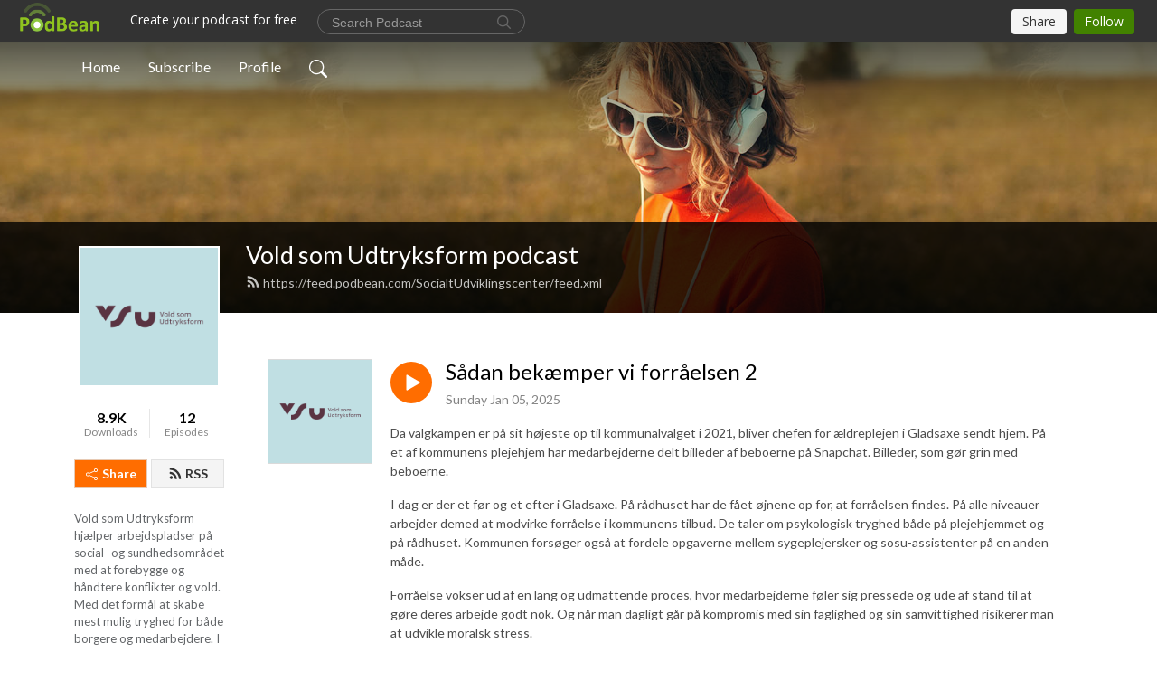

--- FILE ---
content_type: text/html; charset=UTF-8
request_url: https://socialtudviklingscenter.podbean.com/
body_size: 22221
content:
<!DOCTYPE html>
<html  data-head-attrs=""  lang="en">
<head>
  <meta charset="UTF-8">
  <meta name="viewport" content="width=device-width, initial-scale=1.0">
  <meta name="mobile-web-app-capable" content="yes">
  <meta name="apple-mobile-web-app-status-bar-style" content="black">
  <meta name="theme-color" content="#ffffff">
  <link rel="stylesheet" href="https://cdnjs.cloudflare.com/ajax/libs/twitter-bootstrap/5.0.1/css/bootstrap.min.css" integrity="sha512-Ez0cGzNzHR1tYAv56860NLspgUGuQw16GiOOp/I2LuTmpSK9xDXlgJz3XN4cnpXWDmkNBKXR/VDMTCnAaEooxA==" crossorigin="anonymous" referrerpolicy="no-referrer" />
  <link rel="preconnect" href="https://fonts.googleapis.com">
  <link rel="preconnect" href="https://fonts.gstatic.com" crossorigin>
  <script type="module" crossorigin src="https://pbcdn1.podbean.com/fs1/user-site-dist/assets/index.1ad62341.js"></script>
    <link rel="modulepreload" href="https://pbcdn1.podbean.com/fs1/user-site-dist/assets/vendor.7a484e8a.js">
    <link rel="stylesheet" href="https://pbcdn1.podbean.com/fs1/user-site-dist/assets/index.d710f70e.css">
  <link rel="manifest" href="/user-site/manifest.webmanifest" crossorigin="use-credentials"><title>Vold som Udtryksform podcast | SUS - Socialt Udviklingscenter</title><link rel="icon" href="https://www.podbean.com/favicon.ico"><link rel="apple-touch-icon" href="https://www.podbean.com/favicon.ico"><meta name="description" content="Vold som Udtryksform hjælper arbejdspladser på social- og sundhedsområdet med at forebygge og håndtere konflikter og vold. Med det formål at skabe mest mulig tryghed for både borgere og medarbejdere. I denne podcast deler vi vores viden."><meta property="og:title" content="Vold som Udtryksform podcast | SUS - Socialt Udviklingscenter"><meta property="og:url" content="https://SocialtUdviklingscenter.podbean.com/"><meta property="og:image" content="https://d2bwo9zemjwxh5.cloudfront.net/image-logo/9686387/Design_uden_navn_292_a2wk1_1200x628.jpg?s=f0d25f542b2090ee08114e707c645b94&amp;e=png"><meta property="og:description" content="Vold som Udtryksform hjælper arbejdspladser på social- og sundhedsområdet med at forebygge og håndtere konflikter og vold. Med det formål at skabe mest mulig tryghed for både borgere og medarbejdere. I denne podcast deler vi vores viden."><meta property="og:type" content="article"><meta name="twitter:card" content="summary"><meta name="twitter:site" content="@podbeancom"><meta name="twitter:url" content="https://SocialtUdviklingscenter.podbean.com/"><meta name="twitter:title" content="Vold som Udtryksform podcast | SUS - Socialt Udviklingscenter"><meta name="twitter:description" content="Vold som Udtryksform hjælper arbejdspladser på social- og sundhedsområdet med at forebygge og håndtere konflikter og vold. Med det formål at skabe mest mulig tryghed for både borgere og medarbejdere. I denne podcast deler vi vores viden."><meta name="twitter:image" content="https://d2bwo9zemjwxh5.cloudfront.net/image-logo/9686387/Design_uden_navn_292_a2wk1_1200x628.jpg?s=f0d25f542b2090ee08114e707c645b94&amp;e=png"><meta http-equiv="Content-Type" content="text/html; charset=UTF-8"><meta http-equiv="Content-Language" content="en-us"><meta name="generator" content="Podbean 3.2"><meta name="viewport" content="width=device-width, user-scalable=no, initial-scale=1.0, minimum-scale=1.0, maximum-scale=1.0"><meta name="author" content="PodBean Development"><meta name="Copyright" content="PodBean"><meta name="HandheldFriendly" content="True"><meta name="MobileOptimized" content="MobileOptimized"><meta name="robots" content="all"><meta name="twitter:app:id:googleplay" content="com.podbean.app.podcast"><meta name="twitter:app:id:ipad" content="973361050"><meta name="twitter:app:id:iphone" content="973361050"><meta name="twitter:app:name:googleplay" content="Podbean"><meta name="twitter:app:name:ipad" content="Podbean"><meta name="twitter:app:name:iphone" content="Podbean"><script type="application/ld+json">[{"@context":"https://schema.org/","@type":"PodcastSeries","image":"https://pbcdn1.podbean.com/imglogo/image-logo/9686387/Design_uden_navn_292_a2wk1.png","url":"https://SocialtUdviklingscenter.podbean.com","name":"Vold som Udtryksform podcast","description":"Vold som Udtryksform hjælper arbejdspladser på social- og sundhedsområdet med at forebygge og håndtere konflikter og vold. Med det formål at skabe mest mulig tryghed for både borgere og medarbejdere. I denne podcast deler vi vores viden.","webFeed":"https://feed.podbean.com/SocialtUdviklingscenter/feed.xml"},{"@context":"https://schema.org/","@type":"PodcastEpisode","url":"/e/sadan-bek%c3%a6mper-vi-forraelsen-2/","name":"Sådan bekæmper vi forråelsen 2","datePublished":"2025-01-05","description":"Da valgkampen er på sit højeste op til kommunalvalget i 2021, bliver chefen for ældreplejen i Gladsaxe sendt hjem. På et af kommunens plejehjem har medarbejderne delt billeder af beboerne på Snapchat. Billeder, som gør grin med beboerne. \nI dag er der et før og et efter i Gladsaxe. På rådhuset har de fået øjnene op for, at forråelsen findes. På alle niveauer arbejder demed at modvirke forråelse i kommunens tilbud. De taler om psykologisk tryghed både på plejehjemmet og på rådhuset. Kommunen forsøger også at fordele opgaverne mellem sygeplejersker og sosu-assistenter på en anden måde. \nForråelse vokser ud af en lang og udmattende proces, hvor medarbejderne føler sig pressede og ude af stand til at gøre deres arbejde godt nok. Og når man dagligt går på kompromis med sin faglighed og sin samvittighed risikerer man at udvikle moralsk stress. \nI dette afsnit kan du høre hvordan Gladsaxe kommune forsøger at styrke fagligheden og den psykologiske tryghed. Og ommoralsk stress og hvad den kommer af. \nMedvirkende: Herle Klifoth, chef for Sundhed og Rehabilitering i Gladsaxe, Jeanette Spangsberg, plejehjemsleder på Rosenlund og Nana Vaaben, docent og forsker ved Københavns Professionshøjskole. \nInterview og klip: Bille Sterll / Journalistik med mere.\nMusik og jingler: Audiojungle","associatedMedia":{"@type":"MediaObject","contentUrl":"https://mcdn.podbean.com/mf/web/qydxsc3mn77v44m8/Forr_else_2_KLARbsisx.mp3"},"partOfSeries":{"@type":"PodcastSeries","name":"Vold som Udtryksform podcast","url":"https://SocialtUdviklingscenter.podbean.com"}},{"@context":"https://schema.org/","@type":"PodcastEpisode","url":"/e/sadan-bek%c3%a6mper-vi-forraelsen-1/","name":"Sådan bekæmper vi forråelsen 1","datePublished":"2024-12-04","description":"Forråelse er, når vi ikke længere viser omsorg, men istedet taler hårdt til de mennesker, vi skal tage os af. Eller ruller med øjnene, ignorerer dem eller ydmyger dem. \nForråelsen opstår især indenfor social-og sundhedsområdet, hvor personalet går på arbejde med deres følelser og deres samvittighed. Hver dag. \nForråelsen opstår ikke, fordi de er onde eller dårligere mennesker end dig og mig. Tværtimod er forråelsen en overlevelsesstrategi. Et forsvar mod omsorgstræthed, dårlig samvittighed og følelsen af ikke at slå til i en presset vagtplan.\nMen forråelsen kan forebygges og bekæmpes. Det arbejder de aktivt med på plejecentret Rosenlund i Gladsaxe. Tag med på besøg og hør, hvad de gør. \nMedvirkende: Jeanette Spangsberg, plejehjemsleder, Trine Svendsen, daglig leder, Achwak Larsen, social-og sundhedshjælper og faglig koordinator. \nInterview og klip: Bille Sterll / Journalistik med mere.\nMusik og jingler: Audiojungle","associatedMedia":{"@type":"MediaObject","contentUrl":"https://mcdn.podbean.com/mf/web/rzbh94wrgwbqmrvy/Forr_else_1_KLAR9tmn7.mp3"},"partOfSeries":{"@type":"PodcastSeries","name":"Vold som Udtryksform podcast","url":"https://SocialtUdviklingscenter.podbean.com"}},{"@context":"https://schema.org/","@type":"PodcastEpisode","url":"/e/vi-har-brug-for-omsorg-talmodighed-og-indlevelse/","name":"Vi har brug for omsorg, tålmodighed og indlevelse","datePublished":"2024-01-08","description":"Claus’ kone lider af alzheimer, og Franks søster er lammet efter flere hjerneblødninger. Begge er helt afhængige af andres omsorg og pleje. Heldigvis har Claus og Frank et godt samarbejde med personalet på plejehjemmet.\nSamarbejdet mellem pårørende og personale betyder alt. Et dårligt samarbejde skaber frustrationer, som kan bryde ud i åbne konflikter. Omvendt giver et godt samarbejde tryghed og ro for beboerne og deres nærmeste.\nMed jævne mellemrum lander møgsager fra plejehjem i medierne og giver anledning til voldsom debat. Men mange konflikter kan forebygges, hvis samarbejdet mellem pårørende og personale er godt.\nHvad skal der til for at samarbejdet fungerer?\nHvad har de pårørende brug for, og hvad lægger de vægt på?\nDet fortæller Claus og Frank om i dette afsnit af Vold som Udtryksforms podcast:\nMedvirkende: Claus Jarset og Frank Lass, pårørende og Musah Kalyango, medarbejder på Grønnehaven Plejecenter.\nTilrettelæggelse og klip: Bille Sterll / Journalistik med mere.\nMusik: Audio Jungle og J.S. Pierpont &amp; Otto Leisner.","associatedMedia":{"@type":"MediaObject","contentUrl":"https://mcdn.podbean.com/mf/web/62wb77/Pa_r_rende_KLARbrlfz.mp3"},"partOfSeries":{"@type":"PodcastSeries","name":"Vold som Udtryksform podcast","url":"https://SocialtUdviklingscenter.podbean.com"}},{"@context":"https://schema.org/","@type":"PodcastEpisode","url":"/e/d%c3%a6mp-konflikter-og-forebyg-vold-med-low-arousal/","name":"Dæmp konflikter og forebyg vold med Low Arousal","datePublished":"2023-11-21","description":"Ophidsede stofbrugere i et fixerum på Halmtorvet og frustrerede beboere i et bosted faldt til ro, når Louise Runge brugte metoden Low Arousal til at dæmpe konflikter.\nLow Arousal er en pædagogisk tilgang, som går ud på at skabe ro, nedtrappe konfrontationer og forebygge vold.\nI dag arbejder Louise Runge med Low Arousal omgivet af skov og hav i sin egen praksis som naturbaseret psykoterapeut, og bag sig har hun mange års erfaring som leder og medarbejder indenfor social- og handicapområdet. Hun er med andre ord vant til at færdes i konfliktfyldt farvand, hvor en lille gnist hurtigt udløser en eksplosion.\nDerfor bruger hun Low Arousal til at få frustrerede og voldsomme borgere til at falde til ro.\nHvordan gør hun helt konkret? Hvad siger hun, og hvad gør hun? Og bliver hun aldrig bange? Det fortæller hun om i dette afsnit af Vold som Udtryksforms podcast.\nMedvirkende: Louise Runge, naturbaseret psykoterapeut og Bille Sterll, journalist.\nJingler: Audio Jungle\n ","associatedMedia":{"@type":"MediaObject","contentUrl":"https://mcdn.podbean.com/mf/web/tyw7q5/Louise_Runge_Low_Arousal7b3lq.mp3"},"partOfSeries":{"@type":"PodcastSeries","name":"Vold som Udtryksform podcast","url":"https://SocialtUdviklingscenter.podbean.com"}},{"@context":"https://schema.org/","@type":"PodcastEpisode","url":"/e/frivillig-pa-v%c3%a6rested/","name":"Frivillig på værested","datePublished":"2023-03-02","description":"Hvad kræver det at være frivillig på et socialt værested? I denne episode af Vold som Udtryksform kan du komme med på besøg i Reden København og Café Paraplyen. Det er to vidt forskellige steder, der dog begge er til for mennesker i sårbare positioner. Begge steder er også meget glade for hjælp fra frivillige, men er det hvem som helst, der kan blive frivillig der? Lyt med og få svaret. Episoden er produceret af StoRik for Vold som Udtryksform og Socialt Udviklingscenter, SUS.","associatedMedia":{"@type":"MediaObject","contentUrl":"https://mcdn.podbean.com/mf/web/gte44u/010323_Frivillig_paa_vaerested6wm7g.mp3"},"partOfSeries":{"@type":"PodcastSeries","name":"Vold som Udtryksform podcast","url":"https://SocialtUdviklingscenter.podbean.com"}},{"@context":"https://schema.org/","@type":"PodcastEpisode","url":"/e/bliv-bedre-til-at-lytte-med-aben-dialog/","name":"Bliv bedre til at lytte med Åben Dialog","datePublished":"2022-12-14","description":"Åben Dialog har bredt sig fra det nordligste Finland til flere danske kommuner især på botilbud for mennesker med sociale og psykiske problemer.\nI Finland bliver psykiatriske patienter tilbudt dialog i stedet for medicin. Og i den dialog deltager netværket, fordi netværket er nøglen til at forstå den enkeltes liv.\nI den finske psykiatri viser Åben Dialog enestående resultater med recovery. Herhjemme bliver metoden også brugt til at skabe bedre trivsel og mindre mellem medarbejdere og mennesker, som lever svære liv.\nMedvirkende\nOlga Runciman, privatpraktiserende psykolog og Line Top Abildtrup, konsulent og tidligere leder.\nInterview og klip: Bille Sterll / Journalistik med mere.\nMusik: Claude Debussy / Audio Jungle. ","associatedMedia":{"@type":"MediaObject","contentUrl":"https://mcdn.podbean.com/mf/web/wn24m9/Podcast_Bliv_bedre_til_at_lytte_med_A_ben_Dialog_KLAR-kopi74qe5.mp3"},"partOfSeries":{"@type":"PodcastSeries","name":"Vold som Udtryksform podcast","url":"https://SocialtUdviklingscenter.podbean.com"}},{"@context":"https://schema.org/","@type":"PodcastEpisode","url":"/e/aben-dialog-pa-tuestenhuse/","name":"Åben Dialog på Tuestenhuse","datePublished":"2022-12-14","description":"Oprindelig var Åben Dialog et behandlingstilbud i psykiatrien i Finland. Men dialogen er også en vej til at undgå vold og aggressioner i et hårdt miljø.\nÅben Dialog inddrager borgernes netværk ud fra en ide om, at alt, hvad vi siger og gør, giver mening, hvis vi lytter.\nPå botilbuddet Tuesten Huse oplever sosu-assistenten Cassandra både færre sygedage og magtanvendelser, men også en anden indstilling til beboerne, når hun bruger åben dialog.\nDet lyder simpelt, men det er også svært for alvor at lægge sin egen faglighed til side og bare lytte.\nMedvirkende\nCassandra Michem, sosu-assistent på Tuestenhuse, Frederikke, beboer på Tuestenhuse, Line Top Abildtrup, tidligere leder og nu konsulent i socialpsykiatrien.\nInterview og klip: Bille Sterll / Journalistik med mere.\nMusik: Claude Debussy / Audio Jungle.  ","associatedMedia":{"@type":"MediaObject","contentUrl":"https://mcdn.podbean.com/mf/web/tjp4aw/Podcast_A_ben_dialog_pa_Tuestenhuse_KLAR-kopi9o36z.mp3"},"partOfSeries":{"@type":"PodcastSeries","name":"Vold som Udtryksform podcast","url":"https://SocialtUdviklingscenter.podbean.com"}},{"@context":"https://schema.org/","@type":"PodcastEpisode","url":"/e/skab-bedre-kontakt-og-trivsel-med-marte-meo/","name":"Marte Meo","datePublished":"2022-03-10","description":"Skab bedre kontakt og trivsel med Marte Meo\nFor Mie Lodahl og Mette Siig og mange andre social- og sundhedsmedarbejdere, er vold og trusler noget, de skal forholde sig til. Hver dag. \nMen vold og trusler kan forebygges. På HS Bofællesskabet i Herning gør de det ved hjælp af metoden Marte Meo. \nBeboerne i HS Bofællesskabet lider af Huntington sygdom. De har brug for omsorg og pleje døgnet rundt. Mange af dem har svært ved at kommunikere og kan blive voldsomme, når de bliver frustrerede. \nVed at bruge Marte Meo oplever medarbejderne, at de skaber bedre kontakt til beboerne og undgår mange af de situationer, hvor frustrationer vokser og bliver til vold. Også i en travl hverdag. \nMedvirkende \nMie Lodahl og Mette Siig, social- og sundhedsassistenter på HS Bofællesskabet i Herning.\nRene, beboer.\nInterview og klip: Bille Sterll/Journalistik med mere.\nJingle: Audiojungle. ","associatedMedia":{"@type":"MediaObject","contentUrl":"https://mcdn.podbean.com/mf/web/nwc8cb/Marte_Meo_podcast.mp3"},"partOfSeries":{"@type":"PodcastSeries","name":"Vold som Udtryksform podcast","url":"https://SocialtUdviklingscenter.podbean.com"}},{"@context":"https://schema.org/","@type":"PodcastEpisode","url":"/e/n%c3%a6nsom-n%c3%b8dv%c3%a6rge/","name":"Nænsom nødværge","datePublished":"2022-03-02","description":"Brug mindre magt med Nænsom Nødværge\nHvis I sidder tre sosu’er sammen, har mindst en af jer – statistisk set – oplevet at blive sparket, slået, truet og kaldt dumme kælling. Eller det, der er værre.\nHver tredje social- og sundhedsmedarbejder oplever vold og trusler, når de går på arbejde.\nMen sådan behøver det ikke være. I kan selv arbejde med at håndtere vold og konflikter. Og de arbejdspladser, som aktivt forebygger vold, oplever også mindre vold.\nSocial- og sundhedshjælper i Syddjurs Kommune Karina Krause bruger selv Nænsom Nødværge til at undgå konflikter, vold og magtanvendelse. Det er en nænsom metode, baseret på selvforsvarsteknikken jiu-jitsu.\nKarina bruger også metoden til at reflektere over, hvad der sker, hvis en konflikt eskalerer.\n Medvirkende\nKarina Krause, Nænsom Nødværge-instruktør, sosu-hjælper og sosu-assistentelev.\nInterview og klip: Bille Sterll/Journalistik med mere.\nJingle: Audiojungle.","associatedMedia":{"@type":"MediaObject","contentUrl":"https://mcdn.podbean.com/mf/web/abk79f/Naensom_Noedvaergebei8y.mp3"},"partOfSeries":{"@type":"PodcastSeries","name":"Vold som Udtryksform podcast","url":"https://SocialtUdviklingscenter.podbean.com"}},{"@context":"https://schema.org/","@type":"PodcastEpisode","url":"/e/gode-rammer-i-sosu-praktikken/","name":"Gode rammer i sosu-praktikken","datePublished":"2021-12-06","description":"Hver syvende sosu-elev dropper ud af sosu-uddannelsen. Nogen kalder det praksischok, når eleverne møder virkeligheden på plejehjem og hospitaler.\nMen samfundet har brug for flere social- og sundhedsassistenter og -hjælpere. Så hvordan kan vi undgå, at eleverne giver op undervejs? Og hvad skal der til, for at de får en god praktiktid?\nDet forsøger vi at svare på i denne podcast fra Socialt Udviklingscenter Sus og Vold som Udtryksform.\nMedvirkende:\nNadia, social- og sundhedsassistentelev i tredje praktikperiode.\nCharlotte Rugh, demenskonsulent i Gladsaxe kommune.\nArnt Vestergaard Louw, lektor ved Center for Ungdomsforskning, AAU.\nInterview og klip: Bille Sterll/Journalistik med mere.\nJingle: Audiojungle.","associatedMedia":{"@type":"MediaObject","contentUrl":"https://mcdn.podbean.com/mf/web/grthqj/Gode_rammer_i_sosupraktikken7nipb.mp3"},"partOfSeries":{"@type":"PodcastSeries","name":"Vold som Udtryksform podcast","url":"https://SocialtUdviklingscenter.podbean.com"}}]</script><link type="application/rss+xml" rel="alternate" href="https://feed.podbean.com/SocialtUdviklingscenter/feed.xml" title="Vold som Udtryksform podcast"><link rel="canonical" href="https://SocialtUdviklingscenter.podbean.com/"><meta name="head:count" content="32"><link rel="modulepreload" crossorigin href="https://pbcdn1.podbean.com/fs1/user-site-dist/assets/list.610b6531.js"><link rel="stylesheet" href="https://pbcdn1.podbean.com/fs1/user-site-dist/assets/list.8ea2873e.css"><link rel="modulepreload" crossorigin href="https://pbcdn1.podbean.com/fs1/user-site-dist/assets/HomeHeader.500f78d5.js"><link rel="stylesheet" href="https://pbcdn1.podbean.com/fs1/user-site-dist/assets/HomeHeader.f51f4f51.css"><link rel="modulepreload" crossorigin href="https://pbcdn1.podbean.com/fs1/user-site-dist/assets/HeadEpisode.60975439.js"><link rel="stylesheet" href="https://pbcdn1.podbean.com/fs1/user-site-dist/assets/HeadEpisode.72529506.css">
</head>
<body  data-head-attrs="" >
  <div id="app" data-server-rendered="true"><div class="main-page main-style-light" style="--font:Lato,Helvetica,Arial,Verdana,sans-serif;--secondaryFont:Lato,Helvetica,Arial,Verdana,sans-serif;--playerColor:#ff6d00;--playerColorRGB:255,109,0;--homeHeaderTextColor:#ffffff;"><!----><div class="cc-theme  theme-frontrow3 d-flex flex-column h-100 navigation-transparent list-page list-page-all"><!--[--><div class="cc-navigation1 navigation" style="--navigationFontColor:#FFFFFF;--navigationBackgroundColor:#000000;"><nav class="navbar navbar-expand-lg"><div class="container justify-content-center"><div style="" class="nav-item search-icon list-unstyled"><button class="btn bg-transparent d-black d-lg-none border-0 nav-link text-dark px-2" type="button" title="Search"><svg xmlns="http://www.w3.org/2000/svg" width="20" height="20" fill="currentColor" class="bi bi-search" viewbox="0 0 16 16"><path d="M11.742 10.344a6.5 6.5 0 1 0-1.397 1.398h-.001c.03.04.062.078.098.115l3.85 3.85a1 1 0 0 0 1.415-1.414l-3.85-3.85a1.007 1.007 0 0 0-.115-.1zM12 6.5a5.5 5.5 0 1 1-11 0 5.5 5.5 0 0 1 11 0z"></path></svg></button></div><div class="h-search" style="display:none;"><input class="form-control shadow-sm rounded-pill border-0" title="Search" value="" type="text" placeholder="Search"><button type="button" class="btn bg-transparent border-0">Cancel</button></div><button class="navbar-toggler px-2" type="button" title="Navbar toggle" data-bs-toggle="collapse" data-bs-target="#navbarNav" aria-controls="navbarNav" aria-expanded="false" aria-label="Toggle navigation"><svg xmlns="http://www.w3.org/2000/svg" width="28" height="28" fill="currentColor" class="bi bi-list" viewbox="0 0 16 16"><path fill-rule="evenodd" d="M2.5 12a.5.5 0 0 1 .5-.5h10a.5.5 0 0 1 0 1H3a.5.5 0 0 1-.5-.5zm0-4a.5.5 0 0 1 .5-.5h10a.5.5 0 0 1 0 1H3a.5.5 0 0 1-.5-.5zm0-4a.5.5 0 0 1 .5-.5h10a.5.5 0 0 1 0 1H3a.5.5 0 0 1-.5-.5z"></path></svg></button><div class="collapse navbar-collapse" id="navbarNav"><ul class="navbar-nav" style=""><!--[--><li class="nav-item"><!--[--><a aria-current="page" href="/" class="active router-link-exact-active nav-link"><!--[-->Home<!--]--></a><!--]--></li><li class="nav-item"><!--[--><a target="_blank" rel="noopener noreferrer" class="nav-link" active-class="active" href="https://www.podbean.com/site/podcatcher/index/blog/9jdvA3u07ul1"><!--[-->Subscribe<!--]--></a><!--]--></li><li class="nav-item"><!--[--><a target="_blank" rel="noopener noreferrer" class="nav-link" active-class="active" href="https://www.podbean.com/user-a8bvweULPHj2"><!--[-->Profile<!--]--></a><!--]--></li><!--]--><!--[--><li style="" class="nav-item search-icon"><button class="btn bg-transparent border-0 nav-link" type="button" title="Search"><svg xmlns="http://www.w3.org/2000/svg" width="20" height="20" fill="currentColor" class="bi bi-search" viewbox="0 0 16 16"><path d="M11.742 10.344a6.5 6.5 0 1 0-1.397 1.398h-.001c.03.04.062.078.098.115l3.85 3.85a1 1 0 0 0 1.415-1.414l-3.85-3.85a1.007 1.007 0 0 0-.115-.1zM12 6.5a5.5 5.5 0 1 1-11 0 5.5 5.5 0 0 1 11 0z"></path></svg></button></li><!--]--></ul></div></div></nav></div><!----><!--]--><div class="common-content flex-shrink-0 home-page"><!--[--><!----><div class="cc-top-content home-header-bg"><div class="cover-panel"><div class="img"><img src="https://fastfs1.podbean.com/themes/FrontRow/images/detail_banner_v1.jpg" alt="Vold som Udtryksform podcast"></div></div><div class="navbar-bg-mask"></div><div class="podcast-title-bg"><div class="container"><div class="row"><div class="col-12 col-lg-3 col-xl-2 d-none d-lg-block"> </div><div class="col-12 col-lg-9 col-xl-10"><div class="podcast-feed"><h1 class="text-break mb-md-1"><a aria-current="page" href="/" class="router-link-active router-link-exact-active"><!--[-->Vold som Udtryksform podcast<!--]--></a></h1><p class="feed-link mb-2"><a class="text-decoration-none" href="https://feed.podbean.com/SocialtUdviklingscenter/feed.xml"><svg t="1625731275538" class="icon icon-rss" fill="currentColor" viewbox="0 0 1024 1024" version="1.1" xmlns="http://www.w3.org/2000/svg" p-id="11610" width="16" height="16"><path d="M329.143 768q0 45.714-32 77.714t-77.714 32-77.715-32-32-77.714 32-77.714 77.715-32 77.714 32 32 77.714z m292.571 70.286q1.143 16-9.714 27.428-10.286 12-26.857 12H508q-14.286 0-24.571-9.428T472 844.57q-12.571-130.857-105.429-223.714T142.857 515.43q-14.286-1.143-23.714-11.429t-9.429-24.571v-77.143q0-16.572 12-26.857 9.715-9.715 24.572-9.715h2.857q91.428 7.429 174.857 46T472 515.43q65.143 64.571 103.714 148t46 174.857z m292.572 1.143q1.143 15.428-10.286 26.857-10.286 11.428-26.286 11.428H796q-14.857 0-25.429-10T759.43 843.43Q752.57 720.57 701.714 610T569.43 418t-192-132.286T144 227.43q-14.286-0.572-24.286-11.143t-10-24.857v-81.715q0-16 11.429-26.285 10.286-10.286 25.143-10.286H148q149.714 7.428 286.571 68.571t243.143 168q106.857 106.286 168 243.143t68.572 286.572z" p-id="11611"></path></svg> https://feed.podbean.com/SocialtUdviklingscenter/feed.xml</a></p></div></div></div></div></div></div><!--]--><div class="container list-content"><div class="row"><div class="col-12 col-lg-3 col-xl-2"><div class="left-side-panel"><div class="side-panel-content"><div class="text-center"><img class="podcast-logo" src="https://pbcdn1.podbean.com/imglogo/image-logo/9686387/Design_uden_navn_292_a2wk1.png" alt="Vold som Udtryksform podcast"></div><div class="download-episodes d-flex justify-content-around pt-4"><div class="download-data text-center"><p title="8898" class="number fw-bold mb-0">8.9K</p><p class="data-title fs-12 mb-0">Downloads</p></div><div class="line"></div><div class="episode-data text-center"><p title="12" class="number fw-bold mb-0">12</p><p class="data-title fs-12 mb-0">Episodes</p></div></div><div class="row gx-1 share-rss justify-content-between pt-4"><div class="col"><a class="btn btn-share fs-14 fw-bolder text-white" href="javascript:void(0);"><svg xmlns="http://www.w3.org/2000/svg" width="16" height="16" fill="currentColor" class="bi bi-share" viewbox="0 0 16 16"><path d="M13.5 1a1.5 1.5 0 1 0 0 3 1.5 1.5 0 0 0 0-3zM11 2.5a2.5 2.5 0 1 1 .603 1.628l-6.718 3.12a2.499 2.499 0 0 1 0 1.504l6.718 3.12a2.5 2.5 0 1 1-.488.876l-6.718-3.12a2.5 2.5 0 1 1 0-3.256l6.718-3.12A2.5 2.5 0 0 1 11 2.5zm-8.5 4a1.5 1.5 0 1 0 0 3 1.5 1.5 0 0 0 0-3zm11 5.5a1.5 1.5 0 1 0 0 3 1.5 1.5 0 0 0 0-3z"></path></svg> Share</a></div><div class="col"><a class="btn btn-rss fs-14 fw-bolder" href="https://www.podbean.com/site/podcatcher/index/blog/9jdvA3u07ul1"><svg t="1625731275538" class="icon icon-rss" fill="currentColor" viewbox="0 0 1024 1024" version="1.1" xmlns="http://www.w3.org/2000/svg" p-id="11610" width="16" height="16"><path d="M329.143 768q0 45.714-32 77.714t-77.714 32-77.715-32-32-77.714 32-77.714 77.715-32 77.714 32 32 77.714z m292.571 70.286q1.143 16-9.714 27.428-10.286 12-26.857 12H508q-14.286 0-24.571-9.428T472 844.57q-12.571-130.857-105.429-223.714T142.857 515.43q-14.286-1.143-23.714-11.429t-9.429-24.571v-77.143q0-16.572 12-26.857 9.715-9.715 24.572-9.715h2.857q91.428 7.429 174.857 46T472 515.43q65.143 64.571 103.714 148t46 174.857z m292.572 1.143q1.143 15.428-10.286 26.857-10.286 11.428-26.286 11.428H796q-14.857 0-25.429-10T759.43 843.43Q752.57 720.57 701.714 610T569.43 418t-192-132.286T144 227.43q-14.286-0.572-24.286-11.143t-10-24.857v-81.715q0-16 11.429-26.285 10.286-10.286 25.143-10.286H148q149.714 7.428 286.571 68.571t243.143 168q106.857 106.286 168 243.143t68.572 286.572z" p-id="11611"></path></svg> RSS</a></div></div><p class="podcast-description fs-13 pt-4 pb-lg-5" style="">Vold som Udtryksform hjælper arbejdspladser på social- og sundhedsområdet med at forebygge og håndtere konflikter og vold. Med det formål at skabe mest mulig tryghed for både borgere og medarbejdere. I denne podcast deler vi vores viden.</p></div></div></div><div class="col-12 col-lg-9 col-xl-10"><div class="cc-customize-container"><!----><!--[--><!--]--><!--teleport start--><!--teleport end--></div><!--[--><!----><div><div class="container list-container"><!--[--><h2 class="text-center cc-episode-title">Episodes</h2><!--]--><div class="episode-list-type-list row row-cols-1 row-cols-md-4 pt-4 g-4 mt-0 episode-content cc-episode-list"><!--[--><div class="col6 mt-0 card bg-transparent border-0 d-md-flex list"><div class="episode-logo position-relative" href="javascript:void(0)"><div class="e-logo"><img class="object-fit-cover" width="300" height="300" alt="Sådan bekæmper vi forråelsen 2" src="https://pbcdn1.podbean.com/imglogo/image-logo/9686387/Design_uden_navn_292_a2wk1_300x300.png" loading="lazy"></div><p class="e-l-date"><!----><span class="episode-date">Sunday Jan 05, 2025</span></p><div class="hover-bg"></div><div class="play-bg position-absolute d-flex align-items-center justify-content-center"><button type="button" class="btn btn-link play-button" title="Play Sådan bekæmper vi forråelsen 2"><span class="play-button-bg"><svg t="1622017593702" class="icon icon-play" fill="currentColor" viewbox="0 0 1024 1024" version="1.1" xmlns="http://www.w3.org/2000/svg" p-id="12170" width="30" height="30"><path d="M844.704269 475.730473L222.284513 116.380385a43.342807 43.342807 0 0 0-65.025048 37.548353v718.692951a43.335582 43.335582 0 0 0 65.025048 37.541128l622.412531-359.342864a43.357257 43.357257 0 0 0 0.007225-75.08948z" fill="" p-id="12171"></path></svg></span></button></div></div><div class="card-body position-relative"><div class="card-body-button-title"><button type="button" class="btn btn-link play-button e-r-play-button" title="Play Sådan bekæmper vi forråelsen 2"><span class="play-button-bg"><svg t="1622017593702" class="icon icon-play" fill="currentColor" viewbox="0 0 1024 1024" version="1.1" xmlns="http://www.w3.org/2000/svg" p-id="12170" width="30" height="30"><path d="M844.704269 475.730473L222.284513 116.380385a43.342807 43.342807 0 0 0-65.025048 37.548353v718.692951a43.335582 43.335582 0 0 0 65.025048 37.541128l622.412531-359.342864a43.357257 43.357257 0 0 0 0.007225-75.08948z" fill="" p-id="12171"></path></svg></span></button><div class="right-title-date"><h2 class="card-title e-title text-truncate"><a href="/e/sadan-bek%c3%a6mper-vi-forraelsen-2/" class="text-decoration-none text-truncate"><!--[-->Sådan bekæmper vi forråelsen 2<!--]--></a></h2><p class="r-t-date text-gray"><!----><span class="episode-date">Sunday Jan 05, 2025</span></p></div></div><p class="e-date text-gray"><!----><span class="episode-date">Sunday Jan 05, 2025</span></p><!--[--><div class="episode-description"><p class="e-description text-two-line card-text"><p><span class="dig-1hicw9p1_3-10-0 dig-1hicw9p0_3-10-0 dig-ekabin0_3-10-0 dig-Theme-vis2023 dig-Theme-vis2023--bright dig-Mode--bright In-Theme-Provider">Da valgkampen er på sit højeste op til kommunalvalget i 2021, bliver chefen for ældreplejen i Gladsaxe sendt hjem. På et af kommunens plejehjem har medarbejderne delt billeder af beboerne på Snapchat. Billeder, som gør grin med beboerne. </span></p>
<p><span class="dig-1hicw9p1_3-10-0 dig-1hicw9p0_3-10-0 dig-ekabin0_3-10-0 dig-Theme-vis2023 dig-Theme-vis2023--bright dig-Mode--bright In-Theme-Provider">I dag er der et før og et efter i Gladsaxe. På rådhuset har de fået øjnene op for, at forråelsen findes. På alle niveauer arbejder demed at modvirke forråelse i kommunens tilbud. De taler om psykologisk tryghed både på plejehjemmet og på rådhuset. Kommunen forsøger også at fordele opgaverne mellem sygeplejersker og sosu-assistenter på en anden måde. </span></p>
<p><span class="dig-1hicw9p1_3-10-0 dig-1hicw9p0_3-10-0 dig-ekabin0_3-10-0 dig-Theme-vis2023 dig-Theme-vis2023--bright dig-Mode--bright In-Theme-Provider">Forråelse vokser ud af en lang og udmattende proces, hvor medarbejderne føler sig pressede og ude af stand til at gøre deres arbejde godt nok. Og når man dagligt går på kompromis med sin faglighed og sin samvittighed risikerer man at udvikle moralsk stress. </span></p>
<p><span class="dig-1hicw9p1_3-10-0 dig-1hicw9p0_3-10-0 dig-ekabin0_3-10-0 dig-Theme-vis2023 dig-Theme-vis2023--bright dig-Mode--bright In-Theme-Provider">I dette afsnit kan du høre hvordan Gladsaxe kommune forsøger at styrke fagligheden og den psykologiske tryghed. Og ommoralsk stress og hvad den kommer af. </span></p>
<p><span class="dig-1hicw9p1_3-10-0 dig-1hicw9p0_3-10-0 dig-ekabin0_3-10-0 dig-Theme-vis2023 dig-Theme-vis2023--bright dig-Mode--bright In-Theme-Provider">Medvirkende: Herle Klifoth, chef for Sundhed og Rehabilitering i Gladsaxe, Jeanette Spangsberg, plejehjemsleder på Rosenlund og Nana Vaaben, docent og forsker ved Københavns Professionshøjskole. <br /></span></p>
<p><span class="dig-1hicw9p1_3-8-0 dig-1hicw9p0_3-8-0 dig-ekabin0_3-8-0 dig-Theme-vis2023 dig-Theme-vis2023--bright dig-Mode--bright In-Theme-Provider">Interview og klip: Bille Sterll / Journalistik med mere.</span></p>
<p><span class="dig-1hicw9p1_3-8-0 dig-1hicw9p0_3-8-0 dig-ekabin0_3-8-0 dig-Theme-vis2023 dig-Theme-vis2023--bright dig-Mode--bright In-Theme-Provider">Musik og jingler: Audiojungle</span></p></p><!----></div><div class="read-more"><a href="/e/sadan-bek%c3%a6mper-vi-forraelsen-2/" class="text-decoration-none text-truncate"><!--[--> Read more <svg xmlns="http://www.w3.org/2000/svg" width="16" height="16" fill="currentColor" class="bi bi-arrow-right" viewbox="0 0 16 16"><path fill-rule="evenodd" d="M1 8a.5.5 0 0 1 .5-.5h11.793l-3.147-3.146a.5.5 0 0 1 .708-.708l4 4a.5.5 0 0 1 0 .708l-4 4a.5.5 0 0 1-.708-.708L13.293 8.5H1.5A.5.5 0 0 1 1 8z"></path></svg><!--]--></a></div><!--]--><div class="cc-post-toolbar"><ul class="list-unstyled d-flex mb-0 row gx-5 p-0"><li class="col-auto"><button class="border-0 p-0 bg-transparent row gx-1 align-items-center" title="Likes"><svg xmlns="http://www.w3.org/2000/svg" width="16" height="16" fill="currentColor" class="bi bi-heart col-auto icon-like" viewbox="0 0 16 16"><path d="m8 2.748-.717-.737C5.6.281 2.514.878 1.4 3.053c-.523 1.023-.641 2.5.314 4.385.92 1.815 2.834 3.989 6.286 6.357 3.452-2.368 5.365-4.542 6.286-6.357.955-1.886.838-3.362.314-4.385C13.486.878 10.4.28 8.717 2.01L8 2.748zM8 15C-7.333 4.868 3.279-3.04 7.824 1.143c.06.055.119.112.176.171a3.12 3.12 0 0 1 .176-.17C12.72-3.042 23.333 4.867 8 15z"></path></svg><span class="text-gray col-auto item-name">Likes</span><!----></button></li><li class="col-auto"><a class="border-0 p-0 bg-transparent row gx-1 align-items-center" href="https://www.podbean.com/media/share/pb-apsyg-1798586?download=1" target="_blank" title="Download"><svg xmlns="http://www.w3.org/2000/svg" width="16" height="16" fill="currentColor" class="bi bi-arrow-down-square col-auto" viewbox="0 0 16 16"><path fill-rule="evenodd" d="M15 2a1 1 0 0 0-1-1H2a1 1 0 0 0-1 1v12a1 1 0 0 0 1 1h12a1 1 0 0 0 1-1V2zM0 2a2 2 0 0 1 2-2h12a2 2 0 0 1 2 2v12a2 2 0 0 1-2 2H2a2 2 0 0 1-2-2V2zm8.5 2.5a.5.5 0 0 0-1 0v5.793L5.354 8.146a.5.5 0 1 0-.708.708l3 3a.5.5 0 0 0 .708 0l3-3a.5.5 0 0 0-.708-.708L8.5 10.293V4.5z"></path></svg><span class="text-gray col-auto item-name">Download</span><span class="text-gray col-auto">517</span></a></li><li class="col-auto"><button class="border-0 p-0 bg-transparent row gx-1 align-items-center" title="Share" data-bs-toggle="modal" data-bs-target="#shareModal"><svg xmlns="http://www.w3.org/2000/svg" width="16" height="16" fill="currentColor" class="bi bi-share col-auto" viewbox="0 0 16 16"><path d="M13.5 1a1.5 1.5 0 1 0 0 3 1.5 1.5 0 0 0 0-3zM11 2.5a2.5 2.5 0 1 1 .603 1.628l-6.718 3.12a2.499 2.499 0 0 1 0 1.504l6.718 3.12a2.5 2.5 0 1 1-.488.876l-6.718-3.12a2.5 2.5 0 1 1 0-3.256l6.718-3.12A2.5 2.5 0 0 1 11 2.5zm-8.5 4a1.5 1.5 0 1 0 0 3 1.5 1.5 0 0 0 0-3zm11 5.5a1.5 1.5 0 1 0 0 3 1.5 1.5 0 0 0 0-3z"></path></svg><span class="text-gray item-name col-auto">Share</span></button></li></ul></div></div></div><div class="col6 mt-0 card bg-transparent border-0 d-md-flex list"><div class="episode-logo position-relative" href="javascript:void(0)"><div class="e-logo"><img class="object-fit-cover" width="300" height="300" alt="Sådan bekæmper vi forråelsen 1" src="https://pbcdn1.podbean.com/imglogo/image-logo/9686387/Design_uden_navn_292_a2wk1_300x300.png" loading="lazy"></div><p class="e-l-date"><!----><span class="episode-date">Wednesday Dec 04, 2024</span></p><div class="hover-bg"></div><div class="play-bg position-absolute d-flex align-items-center justify-content-center"><button type="button" class="btn btn-link play-button" title="Play Sådan bekæmper vi forråelsen 1"><span class="play-button-bg"><svg t="1622017593702" class="icon icon-play" fill="currentColor" viewbox="0 0 1024 1024" version="1.1" xmlns="http://www.w3.org/2000/svg" p-id="12170" width="30" height="30"><path d="M844.704269 475.730473L222.284513 116.380385a43.342807 43.342807 0 0 0-65.025048 37.548353v718.692951a43.335582 43.335582 0 0 0 65.025048 37.541128l622.412531-359.342864a43.357257 43.357257 0 0 0 0.007225-75.08948z" fill="" p-id="12171"></path></svg></span></button></div></div><div class="card-body position-relative"><div class="card-body-button-title"><button type="button" class="btn btn-link play-button e-r-play-button" title="Play Sådan bekæmper vi forråelsen 1"><span class="play-button-bg"><svg t="1622017593702" class="icon icon-play" fill="currentColor" viewbox="0 0 1024 1024" version="1.1" xmlns="http://www.w3.org/2000/svg" p-id="12170" width="30" height="30"><path d="M844.704269 475.730473L222.284513 116.380385a43.342807 43.342807 0 0 0-65.025048 37.548353v718.692951a43.335582 43.335582 0 0 0 65.025048 37.541128l622.412531-359.342864a43.357257 43.357257 0 0 0 0.007225-75.08948z" fill="" p-id="12171"></path></svg></span></button><div class="right-title-date"><h2 class="card-title e-title text-truncate"><a href="/e/sadan-bek%c3%a6mper-vi-forraelsen-1/" class="text-decoration-none text-truncate"><!--[-->Sådan bekæmper vi forråelsen 1<!--]--></a></h2><p class="r-t-date text-gray"><!----><span class="episode-date">Wednesday Dec 04, 2024</span></p></div></div><p class="e-date text-gray"><!----><span class="episode-date">Wednesday Dec 04, 2024</span></p><!--[--><div class="episode-description"><p class="e-description text-two-line card-text"><p><span><span class="dig-1hicw9p1_3-8-0 dig-1hicw9p0_3-8-0 dig-ekabin0_3-8-0 dig-Theme-vis2023 dig-Theme-vis2023--bright dig-Mode--bright In-Theme-Provider">Forråelse er, når vi ikke længere viser omsorg, men istedet taler hårdt til de mennesker, vi skal tage os af. Eller ruller med øjnene, ignorerer dem eller ydmyger dem. </span></span></p>
<p><span><span class="dig-1hicw9p1_3-8-0 dig-1hicw9p0_3-8-0 dig-ekabin0_3-8-0 dig-Theme-vis2023 dig-Theme-vis2023--bright dig-Mode--bright In-Theme-Provider">Forråelsen opstår især indenfor social-og sundhedsområdet, hvor personalet går på arbejde med deres følelser og deres samvittighed. Hver dag. </span></span></p>
<p><span><span class="dig-1hicw9p1_3-8-0 dig-1hicw9p0_3-8-0 dig-ekabin0_3-8-0 dig-Theme-vis2023 dig-Theme-vis2023--bright dig-Mode--bright In-Theme-Provider">Forråelsen opstår ikke, fordi de er onde eller dårligere mennesker end dig og mig. Tværtimod er forråelsen en overlevelsesstrategi. Et forsvar mod omsorgstræthed, dårlig samvittighed og følelsen af ikke at slå til i en presset vagtplan.</span></span></p>
<p><span><span class="dig-1hicw9p1_3-8-0 dig-1hicw9p0_3-8-0 dig-ekabin0_3-8-0 dig-Theme-vis2023 dig-Theme-vis2023--bright dig-Mode--bright In-Theme-Provider">Men forråelsen kan forebygges og bekæmpes. Det arbejder de aktivt med på plejecentret Rosenlund i Gladsaxe. Tag med på besøg og hør, hvad de gør. </span></span></p>
<p><span><span class="dig-1hicw9p1_3-8-0 dig-1hicw9p0_3-8-0 dig-ekabin0_3-8-0 dig-Theme-vis2023 dig-Theme-vis2023--bright dig-Mode--bright In-Theme-Provider">Medvirkende: Jeanette Spangsberg, plejehjemsleder, Trine Svendsen, daglig leder, Achwak Larsen, social-og sundhedshjælper og faglig koordinator. </span></span></p>
<p><span><span class="dig-1hicw9p1_3-8-0 dig-1hicw9p0_3-8-0 dig-ekabin0_3-8-0 dig-Theme-vis2023 dig-Theme-vis2023--bright dig-Mode--bright In-Theme-Provider">Interview og klip: Bille Sterll / Journalistik med mere.</span></span></p>
<p><span><span class="dig-1hicw9p1_3-8-0 dig-1hicw9p0_3-8-0 dig-ekabin0_3-8-0 dig-Theme-vis2023 dig-Theme-vis2023--bright dig-Mode--bright In-Theme-Provider">Musik og jingler: Audiojungle</span></span></p></p><!----></div><div class="read-more"><a href="/e/sadan-bek%c3%a6mper-vi-forraelsen-1/" class="text-decoration-none text-truncate"><!--[--> Read more <svg xmlns="http://www.w3.org/2000/svg" width="16" height="16" fill="currentColor" class="bi bi-arrow-right" viewbox="0 0 16 16"><path fill-rule="evenodd" d="M1 8a.5.5 0 0 1 .5-.5h11.793l-3.147-3.146a.5.5 0 0 1 .708-.708l4 4a.5.5 0 0 1 0 .708l-4 4a.5.5 0 0 1-.708-.708L13.293 8.5H1.5A.5.5 0 0 1 1 8z"></path></svg><!--]--></a></div><!--]--><div class="cc-post-toolbar"><ul class="list-unstyled d-flex mb-0 row gx-5 p-0"><li class="col-auto"><button class="border-0 p-0 bg-transparent row gx-1 align-items-center" title="Likes"><svg xmlns="http://www.w3.org/2000/svg" width="16" height="16" fill="currentColor" class="bi bi-heart col-auto icon-like" viewbox="0 0 16 16"><path d="m8 2.748-.717-.737C5.6.281 2.514.878 1.4 3.053c-.523 1.023-.641 2.5.314 4.385.92 1.815 2.834 3.989 6.286 6.357 3.452-2.368 5.365-4.542 6.286-6.357.955-1.886.838-3.362.314-4.385C13.486.878 10.4.28 8.717 2.01L8 2.748zM8 15C-7.333 4.868 3.279-3.04 7.824 1.143c.06.055.119.112.176.171a3.12 3.12 0 0 1 .176-.17C12.72-3.042 23.333 4.867 8 15z"></path></svg><span class="text-gray col-auto item-name">Likes</span><!----></button></li><li class="col-auto"><a class="border-0 p-0 bg-transparent row gx-1 align-items-center" href="https://www.podbean.com/media/share/pb-3i7ix-175ea29?download=1" target="_blank" title="Download"><svg xmlns="http://www.w3.org/2000/svg" width="16" height="16" fill="currentColor" class="bi bi-arrow-down-square col-auto" viewbox="0 0 16 16"><path fill-rule="evenodd" d="M15 2a1 1 0 0 0-1-1H2a1 1 0 0 0-1 1v12a1 1 0 0 0 1 1h12a1 1 0 0 0 1-1V2zM0 2a2 2 0 0 1 2-2h12a2 2 0 0 1 2 2v12a2 2 0 0 1-2 2H2a2 2 0 0 1-2-2V2zm8.5 2.5a.5.5 0 0 0-1 0v5.793L5.354 8.146a.5.5 0 1 0-.708.708l3 3a.5.5 0 0 0 .708 0l3-3a.5.5 0 0 0-.708-.708L8.5 10.293V4.5z"></path></svg><span class="text-gray col-auto item-name">Download</span><span class="text-gray col-auto">545</span></a></li><li class="col-auto"><button class="border-0 p-0 bg-transparent row gx-1 align-items-center" title="Share" data-bs-toggle="modal" data-bs-target="#shareModal"><svg xmlns="http://www.w3.org/2000/svg" width="16" height="16" fill="currentColor" class="bi bi-share col-auto" viewbox="0 0 16 16"><path d="M13.5 1a1.5 1.5 0 1 0 0 3 1.5 1.5 0 0 0 0-3zM11 2.5a2.5 2.5 0 1 1 .603 1.628l-6.718 3.12a2.499 2.499 0 0 1 0 1.504l6.718 3.12a2.5 2.5 0 1 1-.488.876l-6.718-3.12a2.5 2.5 0 1 1 0-3.256l6.718-3.12A2.5 2.5 0 0 1 11 2.5zm-8.5 4a1.5 1.5 0 1 0 0 3 1.5 1.5 0 0 0 0-3zm11 5.5a1.5 1.5 0 1 0 0 3 1.5 1.5 0 0 0 0-3z"></path></svg><span class="text-gray item-name col-auto">Share</span></button></li></ul></div></div></div><div class="col6 mt-0 card bg-transparent border-0 d-md-flex list"><div class="episode-logo position-relative" href="javascript:void(0)"><div class="e-logo"><img class="object-fit-cover" width="300" height="300" alt="Vi har brug for omsorg, tålmodighed og indlevelse" src="https://pbcdn1.podbean.com/imglogo/image-logo/9686387/Design_uden_navn_292_a2wk1_300x300.png" loading="lazy"></div><p class="e-l-date"><!----><span class="episode-date">Monday Jan 08, 2024</span></p><div class="hover-bg"></div><div class="play-bg position-absolute d-flex align-items-center justify-content-center"><button type="button" class="btn btn-link play-button" title="Play Vi har brug for omsorg, tålmodighed og indlevelse"><span class="play-button-bg"><svg t="1622017593702" class="icon icon-play" fill="currentColor" viewbox="0 0 1024 1024" version="1.1" xmlns="http://www.w3.org/2000/svg" p-id="12170" width="30" height="30"><path d="M844.704269 475.730473L222.284513 116.380385a43.342807 43.342807 0 0 0-65.025048 37.548353v718.692951a43.335582 43.335582 0 0 0 65.025048 37.541128l622.412531-359.342864a43.357257 43.357257 0 0 0 0.007225-75.08948z" fill="" p-id="12171"></path></svg></span></button></div></div><div class="card-body position-relative"><div class="card-body-button-title"><button type="button" class="btn btn-link play-button e-r-play-button" title="Play Vi har brug for omsorg, tålmodighed og indlevelse"><span class="play-button-bg"><svg t="1622017593702" class="icon icon-play" fill="currentColor" viewbox="0 0 1024 1024" version="1.1" xmlns="http://www.w3.org/2000/svg" p-id="12170" width="30" height="30"><path d="M844.704269 475.730473L222.284513 116.380385a43.342807 43.342807 0 0 0-65.025048 37.548353v718.692951a43.335582 43.335582 0 0 0 65.025048 37.541128l622.412531-359.342864a43.357257 43.357257 0 0 0 0.007225-75.08948z" fill="" p-id="12171"></path></svg></span></button><div class="right-title-date"><h2 class="card-title e-title text-truncate"><a href="/e/vi-har-brug-for-omsorg-talmodighed-og-indlevelse/" class="text-decoration-none text-truncate"><!--[-->Vi har brug for omsorg, tålmodighed og indlevelse<!--]--></a></h2><p class="r-t-date text-gray"><!----><span class="episode-date">Monday Jan 08, 2024</span></p></div></div><p class="e-date text-gray"><!----><span class="episode-date">Monday Jan 08, 2024</span></p><!--[--><div class="episode-description"><p class="e-description text-two-line card-text"><p>Claus’ kone lider af alzheimer, og Franks søster er lammet efter flere hjerneblødninger. Begge er helt afhængige af andres omsorg og pleje. Heldigvis har Claus og Frank et godt samarbejde med personalet på plejehjemmet.</p>
<p>Samarbejdet mellem pårørende og personale betyder alt. Et dårligt samarbejde skaber frustrationer, som kan bryde ud i åbne konflikter. Omvendt giver et godt samarbejde tryghed og ro for beboerne og deres nærmeste.</p>
<p>Med jævne mellemrum lander møgsager fra plejehjem i medierne og giver anledning til voldsom debat. Men mange konflikter kan forebygges, hvis samarbejdet mellem pårørende og personale er godt.</p>
<p>Hvad skal der til for at samarbejdet fungerer?</p>
<p>Hvad har de pårørende brug for, og hvad lægger de vægt på?</p>
<p>Det fortæller Claus og Frank om i dette afsnit af Vold som Udtryksforms podcast:</p>
<p>Medvirkende: Claus Jarset og Frank Lass, pårørende og Musah Kalyango, medarbejder på Grønnehaven Plejecenter.</p>
<p>Tilrettelæggelse og klip: Bille Sterll / Journalistik med mere.</p>
<p>Musik: Audio Jungle og J.S. Pierpont &amp; Otto Leisner.</p></p><!----></div><div class="read-more"><a href="/e/vi-har-brug-for-omsorg-talmodighed-og-indlevelse/" class="text-decoration-none text-truncate"><!--[--> Read more <svg xmlns="http://www.w3.org/2000/svg" width="16" height="16" fill="currentColor" class="bi bi-arrow-right" viewbox="0 0 16 16"><path fill-rule="evenodd" d="M1 8a.5.5 0 0 1 .5-.5h11.793l-3.147-3.146a.5.5 0 0 1 .708-.708l4 4a.5.5 0 0 1 0 .708l-4 4a.5.5 0 0 1-.708-.708L13.293 8.5H1.5A.5.5 0 0 1 1 8z"></path></svg><!--]--></a></div><!--]--><div class="cc-post-toolbar"><ul class="list-unstyled d-flex mb-0 row gx-5 p-0"><li class="col-auto"><button class="border-0 p-0 bg-transparent row gx-1 align-items-center" title="Likes"><svg xmlns="http://www.w3.org/2000/svg" width="16" height="16" fill="currentColor" class="bi bi-heart col-auto icon-like" viewbox="0 0 16 16"><path d="m8 2.748-.717-.737C5.6.281 2.514.878 1.4 3.053c-.523 1.023-.641 2.5.314 4.385.92 1.815 2.834 3.989 6.286 6.357 3.452-2.368 5.365-4.542 6.286-6.357.955-1.886.838-3.362.314-4.385C13.486.878 10.4.28 8.717 2.01L8 2.748zM8 15C-7.333 4.868 3.279-3.04 7.824 1.143c.06.055.119.112.176.171a3.12 3.12 0 0 1 .176-.17C12.72-3.042 23.333 4.867 8 15z"></path></svg><span class="text-gray col-auto item-name">Likes</span><span class="text-gray col-auto">1</span></button></li><li class="col-auto"><a class="border-0 p-0 bg-transparent row gx-1 align-items-center" href="https://www.podbean.com/media/share/pb-aqpxk-1543e48?download=1" target="_blank" title="Download"><svg xmlns="http://www.w3.org/2000/svg" width="16" height="16" fill="currentColor" class="bi bi-arrow-down-square col-auto" viewbox="0 0 16 16"><path fill-rule="evenodd" d="M15 2a1 1 0 0 0-1-1H2a1 1 0 0 0-1 1v12a1 1 0 0 0 1 1h12a1 1 0 0 0 1-1V2zM0 2a2 2 0 0 1 2-2h12a2 2 0 0 1 2 2v12a2 2 0 0 1-2 2H2a2 2 0 0 1-2-2V2zm8.5 2.5a.5.5 0 0 0-1 0v5.793L5.354 8.146a.5.5 0 1 0-.708.708l3 3a.5.5 0 0 0 .708 0l3-3a.5.5 0 0 0-.708-.708L8.5 10.293V4.5z"></path></svg><span class="text-gray col-auto item-name">Download</span><span class="text-gray col-auto">1.3K</span></a></li><li class="col-auto"><button class="border-0 p-0 bg-transparent row gx-1 align-items-center" title="Share" data-bs-toggle="modal" data-bs-target="#shareModal"><svg xmlns="http://www.w3.org/2000/svg" width="16" height="16" fill="currentColor" class="bi bi-share col-auto" viewbox="0 0 16 16"><path d="M13.5 1a1.5 1.5 0 1 0 0 3 1.5 1.5 0 0 0 0-3zM11 2.5a2.5 2.5 0 1 1 .603 1.628l-6.718 3.12a2.499 2.499 0 0 1 0 1.504l6.718 3.12a2.5 2.5 0 1 1-.488.876l-6.718-3.12a2.5 2.5 0 1 1 0-3.256l6.718-3.12A2.5 2.5 0 0 1 11 2.5zm-8.5 4a1.5 1.5 0 1 0 0 3 1.5 1.5 0 0 0 0-3zm11 5.5a1.5 1.5 0 1 0 0 3 1.5 1.5 0 0 0 0-3z"></path></svg><span class="text-gray item-name col-auto">Share</span></button></li></ul></div></div></div><div class="col6 mt-0 card bg-transparent border-0 d-md-flex list"><div class="episode-logo position-relative" href="javascript:void(0)"><div class="e-logo"><img class="object-fit-cover" width="300" height="300" alt="Dæmp konflikter og forebyg vold med Low Arousal" src="https://pbcdn1.podbean.com/imglogo/image-logo/9686387/Design_uden_navn_292_a2wk1_300x300.png" loading="lazy"></div><p class="e-l-date"><!----><span class="episode-date">Tuesday Nov 21, 2023</span></p><div class="hover-bg"></div><div class="play-bg position-absolute d-flex align-items-center justify-content-center"><button type="button" class="btn btn-link play-button" title="Play Dæmp konflikter og forebyg vold med Low Arousal"><span class="play-button-bg"><svg t="1622017593702" class="icon icon-play" fill="currentColor" viewbox="0 0 1024 1024" version="1.1" xmlns="http://www.w3.org/2000/svg" p-id="12170" width="30" height="30"><path d="M844.704269 475.730473L222.284513 116.380385a43.342807 43.342807 0 0 0-65.025048 37.548353v718.692951a43.335582 43.335582 0 0 0 65.025048 37.541128l622.412531-359.342864a43.357257 43.357257 0 0 0 0.007225-75.08948z" fill="" p-id="12171"></path></svg></span></button></div></div><div class="card-body position-relative"><div class="card-body-button-title"><button type="button" class="btn btn-link play-button e-r-play-button" title="Play Dæmp konflikter og forebyg vold med Low Arousal"><span class="play-button-bg"><svg t="1622017593702" class="icon icon-play" fill="currentColor" viewbox="0 0 1024 1024" version="1.1" xmlns="http://www.w3.org/2000/svg" p-id="12170" width="30" height="30"><path d="M844.704269 475.730473L222.284513 116.380385a43.342807 43.342807 0 0 0-65.025048 37.548353v718.692951a43.335582 43.335582 0 0 0 65.025048 37.541128l622.412531-359.342864a43.357257 43.357257 0 0 0 0.007225-75.08948z" fill="" p-id="12171"></path></svg></span></button><div class="right-title-date"><h2 class="card-title e-title text-truncate"><a href="/e/d%c3%a6mp-konflikter-og-forebyg-vold-med-low-arousal/" class="text-decoration-none text-truncate"><!--[-->Dæmp konflikter og forebyg vold med Low Arousal<!--]--></a></h2><p class="r-t-date text-gray"><!----><span class="episode-date">Tuesday Nov 21, 2023</span></p></div></div><p class="e-date text-gray"><!----><span class="episode-date">Tuesday Nov 21, 2023</span></p><!--[--><div class="episode-description"><p class="e-description text-two-line card-text"><p>Ophidsede stofbrugere i et fixerum på Halmtorvet og frustrerede beboere i et bosted faldt til ro, når Louise Runge brugte metoden Low Arousal til at dæmpe konflikter.</p>
<p>Low Arousal er en pædagogisk tilgang, som går ud på at skabe ro, nedtrappe konfrontationer og forebygge vold.</p>
<p>I dag arbejder Louise Runge med Low Arousal omgivet af skov og hav i sin egen praksis som naturbaseret psykoterapeut, og bag sig har hun mange års erfaring som leder og medarbejder indenfor social- og handicapområdet. Hun er med andre ord vant til at færdes i konfliktfyldt farvand, hvor en lille gnist hurtigt udløser en eksplosion.</p>
<p>Derfor bruger hun Low Arousal til at få frustrerede og voldsomme borgere til at falde til ro.</p>
<p>Hvordan gør hun helt konkret? Hvad siger hun, og hvad gør hun? Og bliver hun aldrig bange? Det fortæller hun om i dette afsnit af Vold som Udtryksforms podcast.</p>
<p>Medvirkende: Louise Runge, naturbaseret psykoterapeut og Bille Sterll, journalist.</p>
<p>Jingler: Audio Jungle</p>
<p> </p></p><!----></div><div class="read-more"><a href="/e/d%c3%a6mp-konflikter-og-forebyg-vold-med-low-arousal/" class="text-decoration-none text-truncate"><!--[--> Read more <svg xmlns="http://www.w3.org/2000/svg" width="16" height="16" fill="currentColor" class="bi bi-arrow-right" viewbox="0 0 16 16"><path fill-rule="evenodd" d="M1 8a.5.5 0 0 1 .5-.5h11.793l-3.147-3.146a.5.5 0 0 1 .708-.708l4 4a.5.5 0 0 1 0 .708l-4 4a.5.5 0 0 1-.708-.708L13.293 8.5H1.5A.5.5 0 0 1 1 8z"></path></svg><!--]--></a></div><!--]--><div class="cc-post-toolbar"><ul class="list-unstyled d-flex mb-0 row gx-5 p-0"><li class="col-auto"><button class="border-0 p-0 bg-transparent row gx-1 align-items-center" title="Likes"><svg xmlns="http://www.w3.org/2000/svg" width="16" height="16" fill="currentColor" class="bi bi-heart col-auto icon-like" viewbox="0 0 16 16"><path d="m8 2.748-.717-.737C5.6.281 2.514.878 1.4 3.053c-.523 1.023-.641 2.5.314 4.385.92 1.815 2.834 3.989 6.286 6.357 3.452-2.368 5.365-4.542 6.286-6.357.955-1.886.838-3.362.314-4.385C13.486.878 10.4.28 8.717 2.01L8 2.748zM8 15C-7.333 4.868 3.279-3.04 7.824 1.143c.06.055.119.112.176.171a3.12 3.12 0 0 1 .176-.17C12.72-3.042 23.333 4.867 8 15z"></path></svg><span class="text-gray col-auto item-name">Likes</span><span class="text-gray col-auto">2</span></button></li><li class="col-auto"><a class="border-0 p-0 bg-transparent row gx-1 align-items-center" href="https://www.podbean.com/media/share/pb-sriec-15049bc?download=1" target="_blank" title="Download"><svg xmlns="http://www.w3.org/2000/svg" width="16" height="16" fill="currentColor" class="bi bi-arrow-down-square col-auto" viewbox="0 0 16 16"><path fill-rule="evenodd" d="M15 2a1 1 0 0 0-1-1H2a1 1 0 0 0-1 1v12a1 1 0 0 0 1 1h12a1 1 0 0 0 1-1V2zM0 2a2 2 0 0 1 2-2h12a2 2 0 0 1 2 2v12a2 2 0 0 1-2 2H2a2 2 0 0 1-2-2V2zm8.5 2.5a.5.5 0 0 0-1 0v5.793L5.354 8.146a.5.5 0 1 0-.708.708l3 3a.5.5 0 0 0 .708 0l3-3a.5.5 0 0 0-.708-.708L8.5 10.293V4.5z"></path></svg><span class="text-gray col-auto item-name">Download</span><span class="text-gray col-auto">966</span></a></li><li class="col-auto"><button class="border-0 p-0 bg-transparent row gx-1 align-items-center" title="Share" data-bs-toggle="modal" data-bs-target="#shareModal"><svg xmlns="http://www.w3.org/2000/svg" width="16" height="16" fill="currentColor" class="bi bi-share col-auto" viewbox="0 0 16 16"><path d="M13.5 1a1.5 1.5 0 1 0 0 3 1.5 1.5 0 0 0 0-3zM11 2.5a2.5 2.5 0 1 1 .603 1.628l-6.718 3.12a2.499 2.499 0 0 1 0 1.504l6.718 3.12a2.5 2.5 0 1 1-.488.876l-6.718-3.12a2.5 2.5 0 1 1 0-3.256l6.718-3.12A2.5 2.5 0 0 1 11 2.5zm-8.5 4a1.5 1.5 0 1 0 0 3 1.5 1.5 0 0 0 0-3zm11 5.5a1.5 1.5 0 1 0 0 3 1.5 1.5 0 0 0 0-3z"></path></svg><span class="text-gray item-name col-auto">Share</span></button></li></ul></div></div></div><div class="col6 mt-0 card bg-transparent border-0 d-md-flex list"><div class="episode-logo position-relative" href="javascript:void(0)"><div class="e-logo"><img class="object-fit-cover" width="300" height="300" alt="Frivillig på værested" src="https://pbcdn1.podbean.com/imglogo/ep-logo/pbblog9686387/Design_uden_navn_296__x9tr62_300x300.png" loading="lazy"></div><p class="e-l-date"><!----><span class="episode-date">Thursday Mar 02, 2023</span></p><div class="hover-bg"></div><div class="play-bg position-absolute d-flex align-items-center justify-content-center"><button type="button" class="btn btn-link play-button" title="Play Frivillig på værested"><span class="play-button-bg"><svg t="1622017593702" class="icon icon-play" fill="currentColor" viewbox="0 0 1024 1024" version="1.1" xmlns="http://www.w3.org/2000/svg" p-id="12170" width="30" height="30"><path d="M844.704269 475.730473L222.284513 116.380385a43.342807 43.342807 0 0 0-65.025048 37.548353v718.692951a43.335582 43.335582 0 0 0 65.025048 37.541128l622.412531-359.342864a43.357257 43.357257 0 0 0 0.007225-75.08948z" fill="" p-id="12171"></path></svg></span></button></div></div><div class="card-body position-relative"><div class="card-body-button-title"><button type="button" class="btn btn-link play-button e-r-play-button" title="Play Frivillig på værested"><span class="play-button-bg"><svg t="1622017593702" class="icon icon-play" fill="currentColor" viewbox="0 0 1024 1024" version="1.1" xmlns="http://www.w3.org/2000/svg" p-id="12170" width="30" height="30"><path d="M844.704269 475.730473L222.284513 116.380385a43.342807 43.342807 0 0 0-65.025048 37.548353v718.692951a43.335582 43.335582 0 0 0 65.025048 37.541128l622.412531-359.342864a43.357257 43.357257 0 0 0 0.007225-75.08948z" fill="" p-id="12171"></path></svg></span></button><div class="right-title-date"><h2 class="card-title e-title text-truncate"><a href="/e/frivillig-pa-v%c3%a6rested/" class="text-decoration-none text-truncate"><!--[-->Frivillig på værested<!--]--></a></h2><p class="r-t-date text-gray"><!----><span class="episode-date">Thursday Mar 02, 2023</span></p></div></div><p class="e-date text-gray"><!----><span class="episode-date">Thursday Mar 02, 2023</span></p><!--[--><div class="episode-description"><p class="e-description text-two-line card-text"><p style="line-height:11.75pt;margin:0cm 0cm 8pt 0cm;"><span style="font-size:11pt;font-family:Calibri, sans-serif;">Hvad kræver det at være frivillig på et socialt værested? I denne episode af Vold som Udtryksform kan du komme med på besøg i Reden København og Café Paraplyen. Det er to vidt forskellige steder, der dog begge er til for mennesker i sårbare positioner. Begge steder er også meget glade for hjælp fra frivillige, men er det hvem som helst, der kan blive frivillig der? Lyt med og få svaret. Episoden er produceret af StoRik for Vold som Udtryksform og Socialt Udviklingscenter, SUS.</span></p></p><!----></div><div class="read-more"><a href="/e/frivillig-pa-v%c3%a6rested/" class="text-decoration-none text-truncate"><!--[--> Read more <svg xmlns="http://www.w3.org/2000/svg" width="16" height="16" fill="currentColor" class="bi bi-arrow-right" viewbox="0 0 16 16"><path fill-rule="evenodd" d="M1 8a.5.5 0 0 1 .5-.5h11.793l-3.147-3.146a.5.5 0 0 1 .708-.708l4 4a.5.5 0 0 1 0 .708l-4 4a.5.5 0 0 1-.708-.708L13.293 8.5H1.5A.5.5 0 0 1 1 8z"></path></svg><!--]--></a></div><!--]--><div class="cc-post-toolbar"><ul class="list-unstyled d-flex mb-0 row gx-5 p-0"><li class="col-auto"><button class="border-0 p-0 bg-transparent row gx-1 align-items-center" title="Likes"><svg xmlns="http://www.w3.org/2000/svg" width="16" height="16" fill="currentColor" class="bi bi-heart col-auto icon-like" viewbox="0 0 16 16"><path d="m8 2.748-.717-.737C5.6.281 2.514.878 1.4 3.053c-.523 1.023-.641 2.5.314 4.385.92 1.815 2.834 3.989 6.286 6.357 3.452-2.368 5.365-4.542 6.286-6.357.955-1.886.838-3.362.314-4.385C13.486.878 10.4.28 8.717 2.01L8 2.748zM8 15C-7.333 4.868 3.279-3.04 7.824 1.143c.06.055.119.112.176.171a3.12 3.12 0 0 1 .176-.17C12.72-3.042 23.333 4.867 8 15z"></path></svg><span class="text-gray col-auto item-name">Likes</span><!----></button></li><li class="col-auto"><a class="border-0 p-0 bg-transparent row gx-1 align-items-center" href="https://www.podbean.com/media/share/pb-pi7kp-13a645d?download=1" target="_blank" title="Download"><svg xmlns="http://www.w3.org/2000/svg" width="16" height="16" fill="currentColor" class="bi bi-arrow-down-square col-auto" viewbox="0 0 16 16"><path fill-rule="evenodd" d="M15 2a1 1 0 0 0-1-1H2a1 1 0 0 0-1 1v12a1 1 0 0 0 1 1h12a1 1 0 0 0 1-1V2zM0 2a2 2 0 0 1 2-2h12a2 2 0 0 1 2 2v12a2 2 0 0 1-2 2H2a2 2 0 0 1-2-2V2zm8.5 2.5a.5.5 0 0 0-1 0v5.793L5.354 8.146a.5.5 0 1 0-.708.708l3 3a.5.5 0 0 0 .708 0l3-3a.5.5 0 0 0-.708-.708L8.5 10.293V4.5z"></path></svg><span class="text-gray col-auto item-name">Download</span><span class="text-gray col-auto">277</span></a></li><li class="col-auto"><button class="border-0 p-0 bg-transparent row gx-1 align-items-center" title="Share" data-bs-toggle="modal" data-bs-target="#shareModal"><svg xmlns="http://www.w3.org/2000/svg" width="16" height="16" fill="currentColor" class="bi bi-share col-auto" viewbox="0 0 16 16"><path d="M13.5 1a1.5 1.5 0 1 0 0 3 1.5 1.5 0 0 0 0-3zM11 2.5a2.5 2.5 0 1 1 .603 1.628l-6.718 3.12a2.499 2.499 0 0 1 0 1.504l6.718 3.12a2.5 2.5 0 1 1-.488.876l-6.718-3.12a2.5 2.5 0 1 1 0-3.256l6.718-3.12A2.5 2.5 0 0 1 11 2.5zm-8.5 4a1.5 1.5 0 1 0 0 3 1.5 1.5 0 0 0 0-3zm11 5.5a1.5 1.5 0 1 0 0 3 1.5 1.5 0 0 0 0-3z"></path></svg><span class="text-gray item-name col-auto">Share</span></button></li></ul></div></div></div><div class="col6 mt-0 card bg-transparent border-0 d-md-flex list"><div class="episode-logo position-relative" href="javascript:void(0)"><div class="e-logo"><img class="object-fit-cover" width="300" height="300" alt="Bliv bedre til at lytte med Åben Dialog" src="https://pbcdn1.podbean.com/imglogo/image-logo/9686387/Design_uden_navn_292_a2wk1_300x300.png" loading="lazy"></div><p class="e-l-date"><!----><span class="episode-date">Wednesday Dec 14, 2022</span></p><div class="hover-bg"></div><div class="play-bg position-absolute d-flex align-items-center justify-content-center"><button type="button" class="btn btn-link play-button" title="Play Bliv bedre til at lytte med Åben Dialog"><span class="play-button-bg"><svg t="1622017593702" class="icon icon-play" fill="currentColor" viewbox="0 0 1024 1024" version="1.1" xmlns="http://www.w3.org/2000/svg" p-id="12170" width="30" height="30"><path d="M844.704269 475.730473L222.284513 116.380385a43.342807 43.342807 0 0 0-65.025048 37.548353v718.692951a43.335582 43.335582 0 0 0 65.025048 37.541128l622.412531-359.342864a43.357257 43.357257 0 0 0 0.007225-75.08948z" fill="" p-id="12171"></path></svg></span></button></div></div><div class="card-body position-relative"><div class="card-body-button-title"><button type="button" class="btn btn-link play-button e-r-play-button" title="Play Bliv bedre til at lytte med Åben Dialog"><span class="play-button-bg"><svg t="1622017593702" class="icon icon-play" fill="currentColor" viewbox="0 0 1024 1024" version="1.1" xmlns="http://www.w3.org/2000/svg" p-id="12170" width="30" height="30"><path d="M844.704269 475.730473L222.284513 116.380385a43.342807 43.342807 0 0 0-65.025048 37.548353v718.692951a43.335582 43.335582 0 0 0 65.025048 37.541128l622.412531-359.342864a43.357257 43.357257 0 0 0 0.007225-75.08948z" fill="" p-id="12171"></path></svg></span></button><div class="right-title-date"><h2 class="card-title e-title text-truncate"><a href="/e/bliv-bedre-til-at-lytte-med-aben-dialog/" class="text-decoration-none text-truncate"><!--[-->Bliv bedre til at lytte med Åben Dialog<!--]--></a></h2><p class="r-t-date text-gray"><!----><span class="episode-date">Wednesday Dec 14, 2022</span></p></div></div><p class="e-date text-gray"><!----><span class="episode-date">Wednesday Dec 14, 2022</span></p><!--[--><div class="episode-description"><p class="e-description text-two-line card-text"><p>Åben Dialog har bredt sig fra det nordligste Finland til flere danske kommuner især på botilbud for mennesker med sociale og psykiske problemer.</p>
<p>I Finland bliver psykiatriske patienter tilbudt dialog i stedet for medicin. Og i den dialog deltager netværket, fordi netværket er nøglen til at forstå den enkeltes liv.</p>
<p>I den finske psykiatri viser Åben Dialog enestående resultater med recovery. Herhjemme bliver metoden også brugt til at skabe bedre trivsel og mindre mellem medarbejdere og mennesker, som lever svære liv.</p>
<p><strong>Medvirkende</strong></p>
<p>Olga Runciman, privatpraktiserende psykolog og Line Top Abildtrup, konsulent og tidligere leder.</p>
<p>Interview og klip: Bille Sterll / Journalistik med mere.</p>
<p>Musik: Claude Debussy / Audio Jungle. </p></p><!----></div><div class="read-more"><a href="/e/bliv-bedre-til-at-lytte-med-aben-dialog/" class="text-decoration-none text-truncate"><!--[--> Read more <svg xmlns="http://www.w3.org/2000/svg" width="16" height="16" fill="currentColor" class="bi bi-arrow-right" viewbox="0 0 16 16"><path fill-rule="evenodd" d="M1 8a.5.5 0 0 1 .5-.5h11.793l-3.147-3.146a.5.5 0 0 1 .708-.708l4 4a.5.5 0 0 1 0 .708l-4 4a.5.5 0 0 1-.708-.708L13.293 8.5H1.5A.5.5 0 0 1 1 8z"></path></svg><!--]--></a></div><!--]--><div class="cc-post-toolbar"><ul class="list-unstyled d-flex mb-0 row gx-5 p-0"><li class="col-auto"><button class="border-0 p-0 bg-transparent row gx-1 align-items-center" title="Likes"><svg xmlns="http://www.w3.org/2000/svg" width="16" height="16" fill="currentColor" class="bi bi-heart col-auto icon-like" viewbox="0 0 16 16"><path d="m8 2.748-.717-.737C5.6.281 2.514.878 1.4 3.053c-.523 1.023-.641 2.5.314 4.385.92 1.815 2.834 3.989 6.286 6.357 3.452-2.368 5.365-4.542 6.286-6.357.955-1.886.838-3.362.314-4.385C13.486.878 10.4.28 8.717 2.01L8 2.748zM8 15C-7.333 4.868 3.279-3.04 7.824 1.143c.06.055.119.112.176.171a3.12 3.12 0 0 1 .176-.17C12.72-3.042 23.333 4.867 8 15z"></path></svg><span class="text-gray col-auto item-name">Likes</span><!----></button></li><li class="col-auto"><a class="border-0 p-0 bg-transparent row gx-1 align-items-center" href="https://www.podbean.com/media/share/pb-nb9nj-133b98e?download=1" target="_blank" title="Download"><svg xmlns="http://www.w3.org/2000/svg" width="16" height="16" fill="currentColor" class="bi bi-arrow-down-square col-auto" viewbox="0 0 16 16"><path fill-rule="evenodd" d="M15 2a1 1 0 0 0-1-1H2a1 1 0 0 0-1 1v12a1 1 0 0 0 1 1h12a1 1 0 0 0 1-1V2zM0 2a2 2 0 0 1 2-2h12a2 2 0 0 1 2 2v12a2 2 0 0 1-2 2H2a2 2 0 0 1-2-2V2zm8.5 2.5a.5.5 0 0 0-1 0v5.793L5.354 8.146a.5.5 0 1 0-.708.708l3 3a.5.5 0 0 0 .708 0l3-3a.5.5 0 0 0-.708-.708L8.5 10.293V4.5z"></path></svg><span class="text-gray col-auto item-name">Download</span><span class="text-gray col-auto">657</span></a></li><li class="col-auto"><button class="border-0 p-0 bg-transparent row gx-1 align-items-center" title="Share" data-bs-toggle="modal" data-bs-target="#shareModal"><svg xmlns="http://www.w3.org/2000/svg" width="16" height="16" fill="currentColor" class="bi bi-share col-auto" viewbox="0 0 16 16"><path d="M13.5 1a1.5 1.5 0 1 0 0 3 1.5 1.5 0 0 0 0-3zM11 2.5a2.5 2.5 0 1 1 .603 1.628l-6.718 3.12a2.499 2.499 0 0 1 0 1.504l6.718 3.12a2.5 2.5 0 1 1-.488.876l-6.718-3.12a2.5 2.5 0 1 1 0-3.256l6.718-3.12A2.5 2.5 0 0 1 11 2.5zm-8.5 4a1.5 1.5 0 1 0 0 3 1.5 1.5 0 0 0 0-3zm11 5.5a1.5 1.5 0 1 0 0 3 1.5 1.5 0 0 0 0-3z"></path></svg><span class="text-gray item-name col-auto">Share</span></button></li></ul></div></div></div><div class="col6 mt-0 card bg-transparent border-0 d-md-flex list"><div class="episode-logo position-relative" href="javascript:void(0)"><div class="e-logo"><img class="object-fit-cover" width="300" height="300" alt="Åben Dialog på Tuestenhuse" src="https://pbcdn1.podbean.com/imglogo/image-logo/9686387/Design_uden_navn_292_a2wk1_300x300.png" loading="lazy"></div><p class="e-l-date"><!----><span class="episode-date">Wednesday Dec 14, 2022</span></p><div class="hover-bg"></div><div class="play-bg position-absolute d-flex align-items-center justify-content-center"><button type="button" class="btn btn-link play-button" title="Play Åben Dialog på Tuestenhuse"><span class="play-button-bg"><svg t="1622017593702" class="icon icon-play" fill="currentColor" viewbox="0 0 1024 1024" version="1.1" xmlns="http://www.w3.org/2000/svg" p-id="12170" width="30" height="30"><path d="M844.704269 475.730473L222.284513 116.380385a43.342807 43.342807 0 0 0-65.025048 37.548353v718.692951a43.335582 43.335582 0 0 0 65.025048 37.541128l622.412531-359.342864a43.357257 43.357257 0 0 0 0.007225-75.08948z" fill="" p-id="12171"></path></svg></span></button></div></div><div class="card-body position-relative"><div class="card-body-button-title"><button type="button" class="btn btn-link play-button e-r-play-button" title="Play Åben Dialog på Tuestenhuse"><span class="play-button-bg"><svg t="1622017593702" class="icon icon-play" fill="currentColor" viewbox="0 0 1024 1024" version="1.1" xmlns="http://www.w3.org/2000/svg" p-id="12170" width="30" height="30"><path d="M844.704269 475.730473L222.284513 116.380385a43.342807 43.342807 0 0 0-65.025048 37.548353v718.692951a43.335582 43.335582 0 0 0 65.025048 37.541128l622.412531-359.342864a43.357257 43.357257 0 0 0 0.007225-75.08948z" fill="" p-id="12171"></path></svg></span></button><div class="right-title-date"><h2 class="card-title e-title text-truncate"><a href="/e/aben-dialog-pa-tuestenhuse/" class="text-decoration-none text-truncate"><!--[-->Åben Dialog på Tuestenhuse<!--]--></a></h2><p class="r-t-date text-gray"><!----><span class="episode-date">Wednesday Dec 14, 2022</span></p></div></div><p class="e-date text-gray"><!----><span class="episode-date">Wednesday Dec 14, 2022</span></p><!--[--><div class="episode-description"><p class="e-description text-two-line card-text"><p>Oprindelig var Åben Dialog et behandlingstilbud i psykiatrien i Finland. Men dialogen er også en vej til at undgå vold og aggressioner i et hårdt miljø.</p>
<p>Åben Dialog inddrager borgernes netværk ud fra en ide om, at alt, hvad vi siger og gør, giver mening, hvis vi lytter.</p>
<p>På botilbuddet Tuesten Huse oplever sosu-assistenten Cassandra både færre sygedage og magtanvendelser, men også en anden indstilling til beboerne, når hun bruger åben dialog.</p>
<p>Det lyder simpelt, men det er også svært for alvor at lægge sin egen faglighed til side og bare lytte.</p>
<p><strong>Medvirkende</strong></p>
<p>Cassandra Michem, sosu-assistent på Tuestenhuse, Frederikke, beboer på Tuestenhuse, Line Top Abildtrup, tidligere leder og nu konsulent i socialpsykiatrien.</p>
<p>Interview og klip: Bille Sterll / Journalistik med mere.</p>
<p>Musik: Claude Debussy / Audio Jungle.  </p></p><!----></div><div class="read-more"><a href="/e/aben-dialog-pa-tuestenhuse/" class="text-decoration-none text-truncate"><!--[--> Read more <svg xmlns="http://www.w3.org/2000/svg" width="16" height="16" fill="currentColor" class="bi bi-arrow-right" viewbox="0 0 16 16"><path fill-rule="evenodd" d="M1 8a.5.5 0 0 1 .5-.5h11.793l-3.147-3.146a.5.5 0 0 1 .708-.708l4 4a.5.5 0 0 1 0 .708l-4 4a.5.5 0 0 1-.708-.708L13.293 8.5H1.5A.5.5 0 0 1 1 8z"></path></svg><!--]--></a></div><!--]--><div class="cc-post-toolbar"><ul class="list-unstyled d-flex mb-0 row gx-5 p-0"><li class="col-auto"><button class="border-0 p-0 bg-transparent row gx-1 align-items-center" title="Likes"><svg xmlns="http://www.w3.org/2000/svg" width="16" height="16" fill="currentColor" class="bi bi-heart col-auto icon-like" viewbox="0 0 16 16"><path d="m8 2.748-.717-.737C5.6.281 2.514.878 1.4 3.053c-.523 1.023-.641 2.5.314 4.385.92 1.815 2.834 3.989 6.286 6.357 3.452-2.368 5.365-4.542 6.286-6.357.955-1.886.838-3.362.314-4.385C13.486.878 10.4.28 8.717 2.01L8 2.748zM8 15C-7.333 4.868 3.279-3.04 7.824 1.143c.06.055.119.112.176.171a3.12 3.12 0 0 1 .176-.17C12.72-3.042 23.333 4.867 8 15z"></path></svg><span class="text-gray col-auto item-name">Likes</span><span class="text-gray col-auto">1</span></button></li><li class="col-auto"><a class="border-0 p-0 bg-transparent row gx-1 align-items-center" href="https://www.podbean.com/media/share/pb-86smr-133b8d6?download=1" target="_blank" title="Download"><svg xmlns="http://www.w3.org/2000/svg" width="16" height="16" fill="currentColor" class="bi bi-arrow-down-square col-auto" viewbox="0 0 16 16"><path fill-rule="evenodd" d="M15 2a1 1 0 0 0-1-1H2a1 1 0 0 0-1 1v12a1 1 0 0 0 1 1h12a1 1 0 0 0 1-1V2zM0 2a2 2 0 0 1 2-2h12a2 2 0 0 1 2 2v12a2 2 0 0 1-2 2H2a2 2 0 0 1-2-2V2zm8.5 2.5a.5.5 0 0 0-1 0v5.793L5.354 8.146a.5.5 0 1 0-.708.708l3 3a.5.5 0 0 0 .708 0l3-3a.5.5 0 0 0-.708-.708L8.5 10.293V4.5z"></path></svg><span class="text-gray col-auto item-name">Download</span><span class="text-gray col-auto">461</span></a></li><li class="col-auto"><button class="border-0 p-0 bg-transparent row gx-1 align-items-center" title="Share" data-bs-toggle="modal" data-bs-target="#shareModal"><svg xmlns="http://www.w3.org/2000/svg" width="16" height="16" fill="currentColor" class="bi bi-share col-auto" viewbox="0 0 16 16"><path d="M13.5 1a1.5 1.5 0 1 0 0 3 1.5 1.5 0 0 0 0-3zM11 2.5a2.5 2.5 0 1 1 .603 1.628l-6.718 3.12a2.499 2.499 0 0 1 0 1.504l6.718 3.12a2.5 2.5 0 1 1-.488.876l-6.718-3.12a2.5 2.5 0 1 1 0-3.256l6.718-3.12A2.5 2.5 0 0 1 11 2.5zm-8.5 4a1.5 1.5 0 1 0 0 3 1.5 1.5 0 0 0 0-3zm11 5.5a1.5 1.5 0 1 0 0 3 1.5 1.5 0 0 0 0-3z"></path></svg><span class="text-gray item-name col-auto">Share</span></button></li></ul></div></div></div><div class="col6 mt-0 card bg-transparent border-0 d-md-flex list"><div class="episode-logo position-relative" href="javascript:void(0)"><div class="e-logo"><img class="object-fit-cover" width="300" height="300" alt="Marte Meo" src="https://pbcdn1.podbean.com/imglogo/image-logo/9686387/Design_uden_navn_292_a2wk1_300x300.png" loading="lazy"></div><p class="e-l-date"><!----><span class="episode-date">Thursday Mar 10, 2022</span></p><div class="hover-bg"></div><div class="play-bg position-absolute d-flex align-items-center justify-content-center"><button type="button" class="btn btn-link play-button" title="Play Marte Meo"><span class="play-button-bg"><svg t="1622017593702" class="icon icon-play" fill="currentColor" viewbox="0 0 1024 1024" version="1.1" xmlns="http://www.w3.org/2000/svg" p-id="12170" width="30" height="30"><path d="M844.704269 475.730473L222.284513 116.380385a43.342807 43.342807 0 0 0-65.025048 37.548353v718.692951a43.335582 43.335582 0 0 0 65.025048 37.541128l622.412531-359.342864a43.357257 43.357257 0 0 0 0.007225-75.08948z" fill="" p-id="12171"></path></svg></span></button></div></div><div class="card-body position-relative"><div class="card-body-button-title"><button type="button" class="btn btn-link play-button e-r-play-button" title="Play Marte Meo"><span class="play-button-bg"><svg t="1622017593702" class="icon icon-play" fill="currentColor" viewbox="0 0 1024 1024" version="1.1" xmlns="http://www.w3.org/2000/svg" p-id="12170" width="30" height="30"><path d="M844.704269 475.730473L222.284513 116.380385a43.342807 43.342807 0 0 0-65.025048 37.548353v718.692951a43.335582 43.335582 0 0 0 65.025048 37.541128l622.412531-359.342864a43.357257 43.357257 0 0 0 0.007225-75.08948z" fill="" p-id="12171"></path></svg></span></button><div class="right-title-date"><h2 class="card-title e-title text-truncate"><a href="/e/skab-bedre-kontakt-og-trivsel-med-marte-meo/" class="text-decoration-none text-truncate"><!--[-->Marte Meo<!--]--></a></h2><p class="r-t-date text-gray"><!----><span class="episode-date">Thursday Mar 10, 2022</span></p></div></div><p class="e-date text-gray"><!----><span class="episode-date">Thursday Mar 10, 2022</span></p><!--[--><div class="episode-description"><p class="e-description text-two-line card-text"><p><strong>Skab bedre kontakt og trivsel med Marte Meo</strong></p>
<p>For Mie Lodahl og Mette Siig og mange andre social- og sundhedsmedarbejdere, er vold og trusler noget, de skal forholde sig til. Hver dag. </p>
<p>Men vold og trusler kan forebygges. På HS Bofællesskabet i Herning gør de det ved hjælp af metoden Marte Meo. </p>
<p>Beboerne i HS Bofællesskabet lider af Huntington sygdom. De har brug for omsorg og pleje døgnet rundt. Mange af dem har svært ved at kommunikere og kan blive voldsomme, når de bliver frustrerede. </p>
<p>Ved at bruge Marte Meo oplever medarbejderne, at de skaber bedre kontakt til beboerne og undgår mange af de situationer, hvor frustrationer vokser og bliver til vold. Også i en travl hverdag. </p>
<p><strong>Medvirkende </strong></p>
<p>Mie Lodahl og Mette Siig, social- og sundhedsassistenter på HS Bofællesskabet i Herning.</p>
<p>Rene, beboer.</p>
<p>Interview og klip: Bille Sterll/Journalistik med mere.</p>
<p>Jingle: Audiojungle. </p></p><!----></div><div class="read-more"><a href="/e/skab-bedre-kontakt-og-trivsel-med-marte-meo/" class="text-decoration-none text-truncate"><!--[--> Read more <svg xmlns="http://www.w3.org/2000/svg" width="16" height="16" fill="currentColor" class="bi bi-arrow-right" viewbox="0 0 16 16"><path fill-rule="evenodd" d="M1 8a.5.5 0 0 1 .5-.5h11.793l-3.147-3.146a.5.5 0 0 1 .708-.708l4 4a.5.5 0 0 1 0 .708l-4 4a.5.5 0 0 1-.708-.708L13.293 8.5H1.5A.5.5 0 0 1 1 8z"></path></svg><!--]--></a></div><!--]--><div class="cc-post-toolbar"><ul class="list-unstyled d-flex mb-0 row gx-5 p-0"><li class="col-auto"><button class="border-0 p-0 bg-transparent row gx-1 align-items-center" title="Likes"><svg xmlns="http://www.w3.org/2000/svg" width="16" height="16" fill="currentColor" class="bi bi-heart col-auto icon-like" viewbox="0 0 16 16"><path d="m8 2.748-.717-.737C5.6.281 2.514.878 1.4 3.053c-.523 1.023-.641 2.5.314 4.385.92 1.815 2.834 3.989 6.286 6.357 3.452-2.368 5.365-4.542 6.286-6.357.955-1.886.838-3.362.314-4.385C13.486.878 10.4.28 8.717 2.01L8 2.748zM8 15C-7.333 4.868 3.279-3.04 7.824 1.143c.06.055.119.112.176.171a3.12 3.12 0 0 1 .176-.17C12.72-3.042 23.333 4.867 8 15z"></path></svg><span class="text-gray col-auto item-name">Likes</span><!----></button></li><li class="col-auto"><a class="border-0 p-0 bg-transparent row gx-1 align-items-center" href="https://www.podbean.com/media/share/pb-d27zq-11ca265?download=1" target="_blank" title="Download"><svg xmlns="http://www.w3.org/2000/svg" width="16" height="16" fill="currentColor" class="bi bi-arrow-down-square col-auto" viewbox="0 0 16 16"><path fill-rule="evenodd" d="M15 2a1 1 0 0 0-1-1H2a1 1 0 0 0-1 1v12a1 1 0 0 0 1 1h12a1 1 0 0 0 1-1V2zM0 2a2 2 0 0 1 2-2h12a2 2 0 0 1 2 2v12a2 2 0 0 1-2 2H2a2 2 0 0 1-2-2V2zm8.5 2.5a.5.5 0 0 0-1 0v5.793L5.354 8.146a.5.5 0 1 0-.708.708l3 3a.5.5 0 0 0 .708 0l3-3a.5.5 0 0 0-.708-.708L8.5 10.293V4.5z"></path></svg><span class="text-gray col-auto item-name">Download</span><span class="text-gray col-auto">819</span></a></li><li class="col-auto"><button class="border-0 p-0 bg-transparent row gx-1 align-items-center" title="Share" data-bs-toggle="modal" data-bs-target="#shareModal"><svg xmlns="http://www.w3.org/2000/svg" width="16" height="16" fill="currentColor" class="bi bi-share col-auto" viewbox="0 0 16 16"><path d="M13.5 1a1.5 1.5 0 1 0 0 3 1.5 1.5 0 0 0 0-3zM11 2.5a2.5 2.5 0 1 1 .603 1.628l-6.718 3.12a2.499 2.499 0 0 1 0 1.504l6.718 3.12a2.5 2.5 0 1 1-.488.876l-6.718-3.12a2.5 2.5 0 1 1 0-3.256l6.718-3.12A2.5 2.5 0 0 1 11 2.5zm-8.5 4a1.5 1.5 0 1 0 0 3 1.5 1.5 0 0 0 0-3zm11 5.5a1.5 1.5 0 1 0 0 3 1.5 1.5 0 0 0 0-3z"></path></svg><span class="text-gray item-name col-auto">Share</span></button></li></ul></div></div></div><div class="col6 mt-0 card bg-transparent border-0 d-md-flex list"><div class="episode-logo position-relative" href="javascript:void(0)"><div class="e-logo"><img class="object-fit-cover" width="300" height="300" alt="Nænsom nødværge" src="https://pbcdn1.podbean.com/imglogo/image-logo/9686387/Design_uden_navn_292_a2wk1_300x300.png" loading="lazy"></div><p class="e-l-date"><!----><span class="episode-date">Wednesday Mar 02, 2022</span></p><div class="hover-bg"></div><div class="play-bg position-absolute d-flex align-items-center justify-content-center"><button type="button" class="btn btn-link play-button" title="Play Nænsom nødværge"><span class="play-button-bg"><svg t="1622017593702" class="icon icon-play" fill="currentColor" viewbox="0 0 1024 1024" version="1.1" xmlns="http://www.w3.org/2000/svg" p-id="12170" width="30" height="30"><path d="M844.704269 475.730473L222.284513 116.380385a43.342807 43.342807 0 0 0-65.025048 37.548353v718.692951a43.335582 43.335582 0 0 0 65.025048 37.541128l622.412531-359.342864a43.357257 43.357257 0 0 0 0.007225-75.08948z" fill="" p-id="12171"></path></svg></span></button></div></div><div class="card-body position-relative"><div class="card-body-button-title"><button type="button" class="btn btn-link play-button e-r-play-button" title="Play Nænsom nødværge"><span class="play-button-bg"><svg t="1622017593702" class="icon icon-play" fill="currentColor" viewbox="0 0 1024 1024" version="1.1" xmlns="http://www.w3.org/2000/svg" p-id="12170" width="30" height="30"><path d="M844.704269 475.730473L222.284513 116.380385a43.342807 43.342807 0 0 0-65.025048 37.548353v718.692951a43.335582 43.335582 0 0 0 65.025048 37.541128l622.412531-359.342864a43.357257 43.357257 0 0 0 0.007225-75.08948z" fill="" p-id="12171"></path></svg></span></button><div class="right-title-date"><h2 class="card-title e-title text-truncate"><a href="/e/n%c3%a6nsom-n%c3%b8dv%c3%a6rge/" class="text-decoration-none text-truncate"><!--[-->Nænsom nødværge<!--]--></a></h2><p class="r-t-date text-gray"><!----><span class="episode-date">Wednesday Mar 02, 2022</span></p></div></div><p class="e-date text-gray"><!----><span class="episode-date">Wednesday Mar 02, 2022</span></p><!--[--><div class="episode-description"><p class="e-description text-two-line card-text"><p><strong>Brug mindre magt med Nænsom Nødværge</strong></p>
<p>Hvis I sidder tre sosu’er sammen, har mindst en af jer – statistisk set – oplevet at blive sparket, slået, truet og kaldt dumme kælling. Eller det, der er værre.</p>
<p>Hver tredje social- og sundhedsmedarbejder oplever vold og trusler, når de går på arbejde.</p>
<p>Men sådan behøver det ikke være. I kan selv arbejde med at håndtere vold og konflikter. Og de arbejdspladser, som aktivt forebygger vold, oplever også mindre vold.</p>
<p>Social- og sundhedshjælper i Syddjurs Kommune Karina Krause bruger selv Nænsom Nødværge til at undgå konflikter, vold og magtanvendelse. Det er en nænsom metode, baseret på selvforsvarsteknikken jiu-jitsu.</p>
<p>Karina bruger også metoden til at reflektere over, hvad der sker, hvis en konflikt eskalerer.</p>
<p><strong> </strong><strong>Medvirkende</strong></p>
<p>Karina Krause, Nænsom Nødværge-instruktør, sosu-hjælper og sosu-assistentelev.</p>
<p>Interview og klip: Bille Sterll/Journalistik med mere.</p>
<p>Jingle: Audiojungle.</p></p><!----></div><div class="read-more"><a href="/e/n%c3%a6nsom-n%c3%b8dv%c3%a6rge/" class="text-decoration-none text-truncate"><!--[--> Read more <svg xmlns="http://www.w3.org/2000/svg" width="16" height="16" fill="currentColor" class="bi bi-arrow-right" viewbox="0 0 16 16"><path fill-rule="evenodd" d="M1 8a.5.5 0 0 1 .5-.5h11.793l-3.147-3.146a.5.5 0 0 1 .708-.708l4 4a.5.5 0 0 1 0 .708l-4 4a.5.5 0 0 1-.708-.708L13.293 8.5H1.5A.5.5 0 0 1 1 8z"></path></svg><!--]--></a></div><!--]--><div class="cc-post-toolbar"><ul class="list-unstyled d-flex mb-0 row gx-5 p-0"><li class="col-auto"><button class="border-0 p-0 bg-transparent row gx-1 align-items-center" title="Likes"><svg xmlns="http://www.w3.org/2000/svg" width="16" height="16" fill="currentColor" class="bi bi-heart col-auto icon-like" viewbox="0 0 16 16"><path d="m8 2.748-.717-.737C5.6.281 2.514.878 1.4 3.053c-.523 1.023-.641 2.5.314 4.385.92 1.815 2.834 3.989 6.286 6.357 3.452-2.368 5.365-4.542 6.286-6.357.955-1.886.838-3.362.314-4.385C13.486.878 10.4.28 8.717 2.01L8 2.748zM8 15C-7.333 4.868 3.279-3.04 7.824 1.143c.06.055.119.112.176.171a3.12 3.12 0 0 1 .176-.17C12.72-3.042 23.333 4.867 8 15z"></path></svg><span class="text-gray col-auto item-name">Likes</span><!----></button></li><li class="col-auto"><a class="border-0 p-0 bg-transparent row gx-1 align-items-center" href="https://www.podbean.com/media/share/pb-ik388-11c0247?download=1" target="_blank" title="Download"><svg xmlns="http://www.w3.org/2000/svg" width="16" height="16" fill="currentColor" class="bi bi-arrow-down-square col-auto" viewbox="0 0 16 16"><path fill-rule="evenodd" d="M15 2a1 1 0 0 0-1-1H2a1 1 0 0 0-1 1v12a1 1 0 0 0 1 1h12a1 1 0 0 0 1-1V2zM0 2a2 2 0 0 1 2-2h12a2 2 0 0 1 2 2v12a2 2 0 0 1-2 2H2a2 2 0 0 1-2-2V2zm8.5 2.5a.5.5 0 0 0-1 0v5.793L5.354 8.146a.5.5 0 1 0-.708.708l3 3a.5.5 0 0 0 .708 0l3-3a.5.5 0 0 0-.708-.708L8.5 10.293V4.5z"></path></svg><span class="text-gray col-auto item-name">Download</span><span class="text-gray col-auto">1.2K</span></a></li><li class="col-auto"><button class="border-0 p-0 bg-transparent row gx-1 align-items-center" title="Share" data-bs-toggle="modal" data-bs-target="#shareModal"><svg xmlns="http://www.w3.org/2000/svg" width="16" height="16" fill="currentColor" class="bi bi-share col-auto" viewbox="0 0 16 16"><path d="M13.5 1a1.5 1.5 0 1 0 0 3 1.5 1.5 0 0 0 0-3zM11 2.5a2.5 2.5 0 1 1 .603 1.628l-6.718 3.12a2.499 2.499 0 0 1 0 1.504l6.718 3.12a2.5 2.5 0 1 1-.488.876l-6.718-3.12a2.5 2.5 0 1 1 0-3.256l6.718-3.12A2.5 2.5 0 0 1 11 2.5zm-8.5 4a1.5 1.5 0 1 0 0 3 1.5 1.5 0 0 0 0-3zm11 5.5a1.5 1.5 0 1 0 0 3 1.5 1.5 0 0 0 0-3z"></path></svg><span class="text-gray item-name col-auto">Share</span></button></li></ul></div></div></div><div class="col6 mt-0 card bg-transparent border-0 d-md-flex list"><div class="episode-logo position-relative" href="javascript:void(0)"><div class="e-logo"><img class="object-fit-cover" width="300" height="300" alt="Gode rammer i sosu-praktikken" src="https://pbcdn1.podbean.com/imglogo/ep-logo/pbblog9686387/VSUlogo-1400x1400px_x35q4z_300x300.jpg" loading="lazy"></div><p class="e-l-date"><!----><span class="episode-date">Monday Dec 06, 2021</span></p><div class="hover-bg"></div><div class="play-bg position-absolute d-flex align-items-center justify-content-center"><button type="button" class="btn btn-link play-button" title="Play Gode rammer i sosu-praktikken"><span class="play-button-bg"><svg t="1622017593702" class="icon icon-play" fill="currentColor" viewbox="0 0 1024 1024" version="1.1" xmlns="http://www.w3.org/2000/svg" p-id="12170" width="30" height="30"><path d="M844.704269 475.730473L222.284513 116.380385a43.342807 43.342807 0 0 0-65.025048 37.548353v718.692951a43.335582 43.335582 0 0 0 65.025048 37.541128l622.412531-359.342864a43.357257 43.357257 0 0 0 0.007225-75.08948z" fill="" p-id="12171"></path></svg></span></button></div></div><div class="card-body position-relative"><div class="card-body-button-title"><button type="button" class="btn btn-link play-button e-r-play-button" title="Play Gode rammer i sosu-praktikken"><span class="play-button-bg"><svg t="1622017593702" class="icon icon-play" fill="currentColor" viewbox="0 0 1024 1024" version="1.1" xmlns="http://www.w3.org/2000/svg" p-id="12170" width="30" height="30"><path d="M844.704269 475.730473L222.284513 116.380385a43.342807 43.342807 0 0 0-65.025048 37.548353v718.692951a43.335582 43.335582 0 0 0 65.025048 37.541128l622.412531-359.342864a43.357257 43.357257 0 0 0 0.007225-75.08948z" fill="" p-id="12171"></path></svg></span></button><div class="right-title-date"><h2 class="card-title e-title text-truncate"><a href="/e/gode-rammer-i-sosu-praktikken/" class="text-decoration-none text-truncate"><!--[-->Gode rammer i sosu-praktikken<!--]--></a></h2><p class="r-t-date text-gray"><!----><span class="episode-date">Monday Dec 06, 2021</span></p></div></div><p class="e-date text-gray"><!----><span class="episode-date">Monday Dec 06, 2021</span></p><!--[--><div class="episode-description"><p class="e-description text-two-line card-text"><p>Hver syvende sosu-elev dropper ud af sosu-uddannelsen. Nogen kalder det praksischok, når eleverne møder virkeligheden på plejehjem og hospitaler.</p>
<p>Men samfundet har brug for flere social- og sundhedsassistenter og -hjælpere. Så hvordan kan vi undgå, at eleverne giver op undervejs? Og hvad skal der til, for at de får en god praktiktid?</p>
<p>Det forsøger vi at svare på i denne podcast fra Socialt Udviklingscenter Sus og Vold som Udtryksform.</p>
<p><strong>Medvirkende:</strong></p>
<p>Nadia, social- og sundhedsassistentelev i tredje praktikperiode.</p>
<p>Charlotte Rugh, demenskonsulent i Gladsaxe kommune.</p>
<p>Arnt Vestergaard Louw, lektor ved Center for Ungdomsforskning, AAU.</p>
<p>Interview og klip: Bille Sterll/Journalistik med mere.</p>
<p>Jingle: Audiojungle.</p></p><!----></div><div class="read-more"><a href="/e/gode-rammer-i-sosu-praktikken/" class="text-decoration-none text-truncate"><!--[--> Read more <svg xmlns="http://www.w3.org/2000/svg" width="16" height="16" fill="currentColor" class="bi bi-arrow-right" viewbox="0 0 16 16"><path fill-rule="evenodd" d="M1 8a.5.5 0 0 1 .5-.5h11.793l-3.147-3.146a.5.5 0 0 1 .708-.708l4 4a.5.5 0 0 1 0 .708l-4 4a.5.5 0 0 1-.708-.708L13.293 8.5H1.5A.5.5 0 0 1 1 8z"></path></svg><!--]--></a></div><!--]--><div class="cc-post-toolbar"><ul class="list-unstyled d-flex mb-0 row gx-5 p-0"><li class="col-auto"><button class="border-0 p-0 bg-transparent row gx-1 align-items-center" title="Likes"><svg xmlns="http://www.w3.org/2000/svg" width="16" height="16" fill="currentColor" class="bi bi-heart col-auto icon-like" viewbox="0 0 16 16"><path d="m8 2.748-.717-.737C5.6.281 2.514.878 1.4 3.053c-.523 1.023-.641 2.5.314 4.385.92 1.815 2.834 3.989 6.286 6.357 3.452-2.368 5.365-4.542 6.286-6.357.955-1.886.838-3.362.314-4.385C13.486.878 10.4.28 8.717 2.01L8 2.748zM8 15C-7.333 4.868 3.279-3.04 7.824 1.143c.06.055.119.112.176.171a3.12 3.12 0 0 1 .176-.17C12.72-3.042 23.333 4.867 8 15z"></path></svg><span class="text-gray col-auto item-name">Likes</span><!----></button></li><li class="col-auto"><a class="border-0 p-0 bg-transparent row gx-1 align-items-center" href="https://www.podbean.com/media/share/pb-3b6xu-114b723?download=1" target="_blank" title="Download"><svg xmlns="http://www.w3.org/2000/svg" width="16" height="16" fill="currentColor" class="bi bi-arrow-down-square col-auto" viewbox="0 0 16 16"><path fill-rule="evenodd" d="M15 2a1 1 0 0 0-1-1H2a1 1 0 0 0-1 1v12a1 1 0 0 0 1 1h12a1 1 0 0 0 1-1V2zM0 2a2 2 0 0 1 2-2h12a2 2 0 0 1 2 2v12a2 2 0 0 1-2 2H2a2 2 0 0 1-2-2V2zm8.5 2.5a.5.5 0 0 0-1 0v5.793L5.354 8.146a.5.5 0 1 0-.708.708l3 3a.5.5 0 0 0 .708 0l3-3a.5.5 0 0 0-.708-.708L8.5 10.293V4.5z"></path></svg><span class="text-gray col-auto item-name">Download</span><span class="text-gray col-auto">1.1K</span></a></li><li class="col-auto"><button class="border-0 p-0 bg-transparent row gx-1 align-items-center" title="Share" data-bs-toggle="modal" data-bs-target="#shareModal"><svg xmlns="http://www.w3.org/2000/svg" width="16" height="16" fill="currentColor" class="bi bi-share col-auto" viewbox="0 0 16 16"><path d="M13.5 1a1.5 1.5 0 1 0 0 3 1.5 1.5 0 0 0 0-3zM11 2.5a2.5 2.5 0 1 1 .603 1.628l-6.718 3.12a2.499 2.499 0 0 1 0 1.504l6.718 3.12a2.5 2.5 0 1 1-.488.876l-6.718-3.12a2.5 2.5 0 1 1 0-3.256l6.718-3.12A2.5 2.5 0 0 1 11 2.5zm-8.5 4a1.5 1.5 0 1 0 0 3 1.5 1.5 0 0 0 0-3zm11 5.5a1.5 1.5 0 1 0 0 3 1.5 1.5 0 0 0 0-3z"></path></svg><span class="text-gray item-name col-auto">Share</span></button></li></ul></div></div></div><!--]--></div><div class="row text-center load-more cc-pagination2 pt-3 pb-5"><a href="/page/2/" class="p-2 text-decoration-none"><!--[-->Load more <svg t="1629337856032" class="icon" fill="currentColor" viewbox="0 0 1024 1024" version="1.1" xmlns="http://www.w3.org/2000/svg" p-id="12698" width="16" height="16"><path d="M508.893248 762.931659a65.039498 65.039498 0 0 1-46.420659-19.485839L97.125746 371.004022c-25.143018-25.634319-24.752868-66.816849 0.881451-91.959868 25.648769-25.164693 66.809624-24.745643 91.959867 0.881451l318.933409 325.125238 318.933408-325.125238a65.025048 65.025048 0 0 1 92.841318 91.078417L555.313907 743.44582a65.025048 65.025048 0 0 1-46.420659 19.485839z" fill="" p-id="12699"></path></svg><!--]--></a></div></div></div><!--]--><div class="cc-customize-container"><!----><!--[--><!--]--><!--teleport start--><!--teleport end--></div></div></div></div></div><!--[--><footer class="cc-footer1 footer mt-auto" style="--footerFontColor:#ffffff;--footerBackgroundColor:#000000;"><div class="container p-0 d-sm-flex justify-content-sm-between align-items-center flex-row-reverse"><ul class="row gx-4 social-icon-content list-unstyled d-flex justify-content-md-start justify-content-center mb-0"><!----><!----><!----><!----><!----></ul><div class="right-content"><p class="mb-0 pt-2">Copyright 2020 All rights reserved.</p><p class="by">Podcast Powered By <a href="https://www.podbean.com" target="_blank" rel="noopener noreferrer">Podbean</a></p></div></div></footer><div class="after-footer"></div><!----><!--]--></div><!----><!----><!----><div style="display:none;">Version: 20241125</div></div></div>

<script>window.__INITIAL_STATE__="{\"store\":{\"baseInfo\":{\"podcastTitle\":\"Vold som Udtryksform podcast\",\"slug\":\"SocialtUdviklingscenter\",\"podcastDescription\":\"Vold som Udtryksform hjælper arbejdspladser på social- og sundhedsområdet med at forebygge og håndtere konflikter og vold. Med det formål at skabe mest mulig tryghed for både borgere og medarbejdere. I denne podcast deler vi vores viden.\",\"podcastLogo\":\"https:\u002F\u002Fpbcdn1.podbean.com\u002Fimglogo\u002Fimage-logo\u002F9686387\u002FDesign_uden_navn_292_a2wk1.png\",\"podcastShareLogo\":\"https:\u002F\u002Fd2bwo9zemjwxh5.cloudfront.net\u002Fimage-logo\u002F9686387\u002FDesign_uden_navn_292_a2wk1_1200x628.jpg?s=f0d25f542b2090ee08114e707c645b94&e=png\",\"podcastUrl\":\"https:\u002F\u002FSocialtUdviklingscenter.podbean.com\",\"podcastCanSearched\":true,\"feedUrl\":\"https:\u002F\u002Ffeed.podbean.com\u002FSocialtUdviklingscenter\u002Ffeed.xml\",\"theme\":\"frontrow3\",\"podcastDeepLink\":\"https:\u002F\u002Fwww.podbean.com\u002Fpw\u002Fpbblog-3v633-93cd73?from=usersite\",\"removePodbeanBranding\":\"no\",\"brandingLogo\":null,\"timeZone\":{\"timeZoneId\":1,\"gmtAdjustment\":\"GMT-12:00\",\"useDaylightTime\":0,\"value\":-12,\"text\":\"(GMT-12:00) International Date Line West\",\"daylightStartTime\":\"Second Sunday Of March +2 Hours\",\"daylightEndTime\":\"First Sunday Of November +2 Hours\",\"timezone\":null},\"podcastDownloads\":8898,\"totalEpisodes\":12,\"showComments\":true,\"iOSAppDownloadLink\":null,\"customizeCssUrl\":null,\"androidAppDownloadLink\":null,\"showPostShare\":true,\"showLike\":true,\"author\":\"SUS - Socialt Udviklingscenter\",\"enableEngagementStats\":true,\"shareEmbedLink\":\"https:\u002F\u002Fadmin5.podbean.com\u002Fembed.html?id=pbblog-3v633-93cd73-playlist\",\"language\":\"en\",\"sensitivitySessionExpireTime\":3600,\"podcastApps\":[{\"name\":\"Podbean App\",\"link\":\"https:\u002F\u002Fwww.podbean.com\u002Fpw\u002Fpbblog-3v633-93cd73?from=usersite\",\"image\":\"https:\u002F\u002Fpbcdn1.podbean.com\u002Ffs1\u002Fsite\u002Fimages\u002Fadmin5\u002Fpodbean-app.png\",\"title\":null}],\"components\":{\"base\":[{\"id\":\"MainStyle\",\"val\":\"light\"},{\"id\":\"Font\",\"val\":\"Lato\"},{\"id\":\"SecondaryFont\",\"val\":\"Lato\"},{\"id\":\"PlayerColor\",\"val\":\"#ff6d00\"},{\"id\":\"PlayerStyle\",\"val\":\"player1\"},{\"id\":\"PlayerWave\",\"val\":\"show\"},{\"id\":\"Favicon\",\"val\":null},{\"id\":\"CookiesNotice\",\"val\":\"hide\"},{\"id\":\"CookiesNoticeContent\",\"val\":\"\u003Ch4\u003ECookies Notice\u003C\u002Fh4\u003E\u003Cp\u003EThis website uses cookies to improve your experience while you navigate through the website. By using our website you agree to our use of cookies.\u003C\u002Fp\u003E\"},{\"id\":\"EpisodePageCustomizeComponent\",\"val\":\"hide\"}],\"home-header\":[{\"id\":\"HomeHeaderTextColor\",\"val\":\"#ffffff\"},{\"id\":\"BackgroundImage\",\"val\":\"https:\u002F\u002Ffastfs1.podbean.com\u002Fthemes\u002FFrontRow\u002Fimages\u002Fdetail_banner_v1.jpg\"},{\"id\":\"BackgroundImageForMobile\",\"val\":null}],\"episode-list\":[{\"id\":\"EpisodeListType\",\"val\":\"list\"},{\"id\":\"EpisodesPerPage\",\"val\":10},{\"id\":\"EpisodeStats\",\"val\":\"show\"}],\"navigation\":[{\"id\":\"NavigationFontColor\",\"val\":\"#FFFFFF\"},{\"id\":\"NavigationBackgroundColor\",\"val\":\"#000000\"},{\"id\":\"NavigationSearch\",\"val\":\"show\"},{\"id\":\"NavigationLinks\",\"val\":[{\"id\":\"Home\",\"type\":\"Link\",\"value\":\"\u002F\",\"text\":\"Home\",\"subitems\":[]},{\"id\":\"Subscribe\",\"type\":\"Link\",\"value\":\"https:\u002F\u002Fwww.podbean.com\u002Fsite\u002Fpodcatcher\u002Findex\u002Fblog\u002F9jdvA3u07ul1\",\"text\":\"Subscribe\",\"subitems\":[]},{\"id\":\"Profile\",\"type\":\"Link\",\"value\":\"https:\u002F\u002Fwww.podbean.com\u002Fuser-a8bvweULPHj2\",\"text\":\"Profile\",\"subitems\":[]}]}],\"footer\":[{\"id\":\"FooterType\",\"val\":\"Footer1\"},{\"id\":\"FooterFontColor\",\"val\":\"#ffffff\"},{\"id\":\"FooterBackgroundColor\",\"val\":\"#000000\"},{\"id\":\"FooterCopyright\",\"val\":\"Copyright 2020 All rights reserved.\"},{\"id\":\"SocialMediaLinks\",\"val\":{\"facebook_username\":\"\",\"twitter_username\":\"\",\"instagram_username\":\"\",\"youtube_username\":\"\",\"linkedin_username\":\"\"}}],\"customize-container1\":[],\"customize-container2\":[]},\"allLinks\":[],\"mainStylesDefaultSettings\":null,\"defaultCustomizeComponents\":null,\"scripts\":[],\"metas\":null,\"appConfig\":{\"package\":\"com.podbean.app.podcast\",\"app_store_id\":973361050,\"app_name\":\"Podbean\",\"scheme\":\"podbean\"},\"customizeCss\":null,\"canEditCss\":null,\"enableJsCodeInCustomizeContent\":false,\"enabledIframeCodeInCustomizeContent\":true,\"sectionMaxCount\":10,\"enableEditorLink\":true,\"enableEditCookiesNotice\":true,\"siteRedirectToFeed\":false,\"podcatcherRssUrl\":\"https:\u002F\u002Fwww.podbean.com\u002Fsite\u002Fpodcatcher\u002Findex\u002Fblog\u002F9jdvA3u07ul1\",\"showFeed\":true,\"showTopBar\":true,\"enableWebSiteLike\":true,\"organizationName\":null,\"organizationPageLink\":null},\"backToListUrl\":\"\u002F\",\"tinymceLoaded\":false,\"listEpisodes\":[{\"id\":\"pb24741254\",\"idTag\":\"apsyg\",\"title\":\"Sådan bekæmper vi forråelsen 2\",\"logo\":\"https:\u002F\u002Fpbcdn1.podbean.com\u002Fimglogo\u002Fimage-logo\u002F9686387\u002FDesign_uden_navn_292_a2wk1_300x300.png\",\"shareLogo\":\"https:\u002F\u002Fd2bwo9zemjwxh5.cloudfront.net\u002Fimage-logo\u002F9686387\u002FDesign_uden_navn_292_a2wk1_1200x628.jpg?s=f0d25f542b2090ee08114e707c645b94&e=png\",\"largeLogo\":\"https:\u002F\u002Fpbcdn1.podbean.com\u002Fimglogo\u002Fimage-logo\u002F9686387\u002FDesign_uden_navn_292_a2wk1.png\",\"previewContent\":\"\u003Cp\u003E\u003Cspan class=\\\"dig-1hicw9p1_3-10-0 dig-1hicw9p0_3-10-0 dig-ekabin0_3-10-0 dig-Theme-vis2023 dig-Theme-vis2023--bright dig-Mode--bright In-Theme-Provider\\\"\u003EDa valgkampen er på sit højeste op til kommunalvalget i 2021, bliver chefen for ældreplejen i Gladsaxe sendt hjem. På et af kommunens plejehjem har medarbejderne delt billeder af beboerne på Snapchat. Billeder, som gør grin med beboerne. \u003C\u002Fspan\u003E\u003C\u002Fp\u003E\\n\u003Cp\u003E\u003Cspan class=\\\"dig-1hicw9p1_3-10-0 dig-1hicw9p0_3-10-0 dig-ekabin0_3-10-0 dig-Theme-vis2023 dig-Theme-vis2023--bright dig-Mode--bright In-Theme-Provider\\\"\u003EI dag er der et før og et efter i Gladsaxe. På rådhuset har de fået øjnene op for, at forråelsen findes. På alle niveauer arbejder demed at modvirke forråelse i kommunens tilbud. De taler om psykologisk tryghed både på plejehjemmet og på rådhuset. Kommunen forsøger også at fordele opgaverne mellem sygeplejersker og sosu-assistenter på en anden måde. \u003C\u002Fspan\u003E\u003C\u002Fp\u003E\\n\u003Cp\u003E\u003Cspan class=\\\"dig-1hicw9p1_3-10-0 dig-1hicw9p0_3-10-0 dig-ekabin0_3-10-0 dig-Theme-vis2023 dig-Theme-vis2023--bright dig-Mode--bright In-Theme-Provider\\\"\u003EForråelse vokser ud af en lang og udmattende proces, hvor medarbejderne føler sig pressede og ude af stand til at gøre deres arbejde godt nok. Og når man dagligt går på kompromis med sin faglighed og sin samvittighed risikerer man at udvikle moralsk stress. \u003C\u002Fspan\u003E\u003C\u002Fp\u003E\\n\u003Cp\u003E\u003Cspan class=\\\"dig-1hicw9p1_3-10-0 dig-1hicw9p0_3-10-0 dig-ekabin0_3-10-0 dig-Theme-vis2023 dig-Theme-vis2023--bright dig-Mode--bright In-Theme-Provider\\\"\u003EI dette afsnit kan du høre hvordan Gladsaxe kommune forsøger at styrke fagligheden og den psykologiske tryghed. Og ommoralsk stress og hvad den kommer af. \u003C\u002Fspan\u003E\u003C\u002Fp\u003E\\n\u003Cp\u003E\u003Cspan class=\\\"dig-1hicw9p1_3-10-0 dig-1hicw9p0_3-10-0 dig-ekabin0_3-10-0 dig-Theme-vis2023 dig-Theme-vis2023--bright dig-Mode--bright In-Theme-Provider\\\"\u003EMedvirkende: Herle Klifoth, chef for Sundhed og Rehabilitering i Gladsaxe, Jeanette Spangsberg, plejehjemsleder på Rosenlund og Nana Vaaben, docent og forsker ved Københavns Professionshøjskole. \u003Cbr \u002F\u003E\u003C\u002Fspan\u003E\u003C\u002Fp\u003E\\n\u003Cp\u003E\u003Cspan class=\\\"dig-1hicw9p1_3-8-0 dig-1hicw9p0_3-8-0 dig-ekabin0_3-8-0 dig-Theme-vis2023 dig-Theme-vis2023--bright dig-Mode--bright In-Theme-Provider\\\"\u003EInterview og klip: Bille Sterll \u002F Journalistik med mere.\u003C\u002Fspan\u003E\u003C\u002Fp\u003E\\n\u003Cp\u003E\u003Cspan class=\\\"dig-1hicw9p1_3-8-0 dig-1hicw9p0_3-8-0 dig-ekabin0_3-8-0 dig-Theme-vis2023 dig-Theme-vis2023--bright dig-Mode--bright In-Theme-Provider\\\"\u003EMusik og jingler: Audiojungle\u003C\u002Fspan\u003E\u003C\u002Fp\u003E\",\"content\":null,\"publishTimestamp\":1736088678,\"duration\":2077,\"mediaUrl\":\"https:\u002F\u002Fmcdn.podbean.com\u002Fmf\u002Fweb\u002Fqydxsc3mn77v44m8\u002FForr_else_2_KLARbsisx.mp3\",\"mediaType\":\"audio\u002Fmpeg\",\"shareLink\":\"https:\u002F\u002Fadmin5.podbean.com\u002Fembed.html?id=pb-apsyg-1798586\",\"likedCount\":0,\"deepLink\":\"https:\u002F\u002Fwww.podbean.com\u002Few\u002Fpb-apsyg-1798586\",\"transcriptUrl\":null,\"permalink\":\"\u002Fe\u002Fsadan-bek%c3%a6mper-vi-forraelsen-2\u002F\",\"downloadLink\":\"https:\u002F\u002Fwww.podbean.com\u002Fmedia\u002Fshare\u002Fpb-apsyg-1798586?download=1\",\"fallbackResource\":null,\"fallbackResourceMimetype\":null,\"downloadCount\":517,\"status\":\"publish\",\"hasMoreContent\":false,\"chaptersUrl\":null,\"explicit\":false},{\"id\":\"pb24504873\",\"idTag\":\"3i7ix\",\"title\":\"Sådan bekæmper vi forråelsen 1\",\"logo\":\"https:\u002F\u002Fpbcdn1.podbean.com\u002Fimglogo\u002Fimage-logo\u002F9686387\u002FDesign_uden_navn_292_a2wk1_300x300.png\",\"shareLogo\":\"https:\u002F\u002Fd2bwo9zemjwxh5.cloudfront.net\u002Fimage-logo\u002F9686387\u002FDesign_uden_navn_292_a2wk1_1200x628.jpg?s=f0d25f542b2090ee08114e707c645b94&e=png\",\"largeLogo\":\"https:\u002F\u002Fpbcdn1.podbean.com\u002Fimglogo\u002Fimage-logo\u002F9686387\u002FDesign_uden_navn_292_a2wk1.png\",\"previewContent\":\"\u003Cp\u003E\u003Cspan\u003E\u003Cspan class=\\\"dig-1hicw9p1_3-8-0 dig-1hicw9p0_3-8-0 dig-ekabin0_3-8-0 dig-Theme-vis2023 dig-Theme-vis2023--bright dig-Mode--bright In-Theme-Provider\\\"\u003EForråelse er, når vi ikke længere viser omsorg, men istedet taler hårdt til de mennesker, vi skal tage os af. Eller ruller med øjnene, ignorerer dem eller ydmyger dem. \u003C\u002Fspan\u003E\u003C\u002Fspan\u003E\u003C\u002Fp\u003E\\n\u003Cp\u003E\u003Cspan\u003E\u003Cspan class=\\\"dig-1hicw9p1_3-8-0 dig-1hicw9p0_3-8-0 dig-ekabin0_3-8-0 dig-Theme-vis2023 dig-Theme-vis2023--bright dig-Mode--bright In-Theme-Provider\\\"\u003EForråelsen opstår især indenfor social-og sundhedsområdet, hvor personalet går på arbejde med deres følelser og deres samvittighed. Hver dag. \u003C\u002Fspan\u003E\u003C\u002Fspan\u003E\u003C\u002Fp\u003E\\n\u003Cp\u003E\u003Cspan\u003E\u003Cspan class=\\\"dig-1hicw9p1_3-8-0 dig-1hicw9p0_3-8-0 dig-ekabin0_3-8-0 dig-Theme-vis2023 dig-Theme-vis2023--bright dig-Mode--bright In-Theme-Provider\\\"\u003EForråelsen opstår ikke, fordi de er onde eller dårligere mennesker end dig og mig. Tværtimod er forråelsen en overlevelsesstrategi. Et forsvar mod omsorgstræthed, dårlig samvittighed og følelsen af ikke at slå til i en presset vagtplan.\u003C\u002Fspan\u003E\u003C\u002Fspan\u003E\u003C\u002Fp\u003E\\n\u003Cp\u003E\u003Cspan\u003E\u003Cspan class=\\\"dig-1hicw9p1_3-8-0 dig-1hicw9p0_3-8-0 dig-ekabin0_3-8-0 dig-Theme-vis2023 dig-Theme-vis2023--bright dig-Mode--bright In-Theme-Provider\\\"\u003EMen forråelsen kan forebygges og bekæmpes. Det arbejder de aktivt med på plejecentret Rosenlund i Gladsaxe. Tag med på besøg og hør, hvad de gør. \u003C\u002Fspan\u003E\u003C\u002Fspan\u003E\u003C\u002Fp\u003E\\n\u003Cp\u003E\u003Cspan\u003E\u003Cspan class=\\\"dig-1hicw9p1_3-8-0 dig-1hicw9p0_3-8-0 dig-ekabin0_3-8-0 dig-Theme-vis2023 dig-Theme-vis2023--bright dig-Mode--bright In-Theme-Provider\\\"\u003EMedvirkende: Jeanette Spangsberg, plejehjemsleder, Trine Svendsen, daglig leder, Achwak Larsen, social-og sundhedshjælper og faglig koordinator. \u003C\u002Fspan\u003E\u003C\u002Fspan\u003E\u003C\u002Fp\u003E\\n\u003Cp\u003E\u003Cspan\u003E\u003Cspan class=\\\"dig-1hicw9p1_3-8-0 dig-1hicw9p0_3-8-0 dig-ekabin0_3-8-0 dig-Theme-vis2023 dig-Theme-vis2023--bright dig-Mode--bright In-Theme-Provider\\\"\u003EInterview og klip: Bille Sterll \u002F Journalistik med mere.\u003C\u002Fspan\u003E\u003C\u002Fspan\u003E\u003C\u002Fp\u003E\\n\u003Cp\u003E\u003Cspan\u003E\u003Cspan class=\\\"dig-1hicw9p1_3-8-0 dig-1hicw9p0_3-8-0 dig-ekabin0_3-8-0 dig-Theme-vis2023 dig-Theme-vis2023--bright dig-Mode--bright In-Theme-Provider\\\"\u003EMusik og jingler: Audiojungle\u003C\u002Fspan\u003E\u003C\u002Fspan\u003E\u003C\u002Fp\u003E\",\"content\":null,\"publishTimestamp\":1733394554,\"duration\":2068,\"mediaUrl\":\"https:\u002F\u002Fmcdn.podbean.com\u002Fmf\u002Fweb\u002Frzbh94wrgwbqmrvy\u002FForr_else_1_KLAR9tmn7.mp3\",\"mediaType\":\"audio\u002Fmpeg\",\"shareLink\":\"https:\u002F\u002Fadmin5.podbean.com\u002Fembed.html?id=pb-3i7ix-175ea29\",\"likedCount\":0,\"deepLink\":\"https:\u002F\u002Fwww.podbean.com\u002Few\u002Fpb-3i7ix-175ea29\",\"transcriptUrl\":null,\"permalink\":\"\u002Fe\u002Fsadan-bek%c3%a6mper-vi-forraelsen-1\u002F\",\"downloadLink\":\"https:\u002F\u002Fwww.podbean.com\u002Fmedia\u002Fshare\u002Fpb-3i7ix-175ea29?download=1\",\"fallbackResource\":null,\"fallbackResourceMimetype\":null,\"downloadCount\":545,\"status\":\"publish\",\"hasMoreContent\":false,\"chaptersUrl\":null,\"explicit\":false},{\"id\":\"pb22298184\",\"idTag\":\"aqpxk\",\"title\":\"Vi har brug for omsorg, tålmodighed og indlevelse\",\"logo\":\"https:\u002F\u002Fpbcdn1.podbean.com\u002Fimglogo\u002Fimage-logo\u002F9686387\u002FDesign_uden_navn_292_a2wk1_300x300.png\",\"shareLogo\":\"https:\u002F\u002Fd2bwo9zemjwxh5.cloudfront.net\u002Fimage-logo\u002F9686387\u002FDesign_uden_navn_292_a2wk1_1200x628.jpg?s=f0d25f542b2090ee08114e707c645b94&e=png\",\"largeLogo\":\"https:\u002F\u002Fpbcdn1.podbean.com\u002Fimglogo\u002Fimage-logo\u002F9686387\u002FDesign_uden_navn_292_a2wk1.png\",\"previewContent\":\"\u003Cp\u003EClaus’ kone lider af alzheimer, og Franks søster er lammet efter flere hjerneblødninger. Begge er helt afhængige af andres omsorg og pleje. Heldigvis har Claus og Frank et godt samarbejde med personalet på plejehjemmet.\u003C\u002Fp\u003E\\n\u003Cp\u003ESamarbejdet mellem pårørende og personale betyder alt. Et dårligt samarbejde skaber frustrationer, som kan bryde ud i åbne konflikter. Omvendt giver et godt samarbejde tryghed og ro for beboerne og deres nærmeste.\u003C\u002Fp\u003E\\n\u003Cp\u003EMed jævne mellemrum lander møgsager fra plejehjem i medierne og giver anledning til voldsom debat. Men mange konflikter kan forebygges, hvis samarbejdet mellem pårørende og personale er godt.\u003C\u002Fp\u003E\\n\u003Cp\u003EHvad skal der til for at samarbejdet fungerer?\u003C\u002Fp\u003E\\n\u003Cp\u003EHvad har de pårørende brug for, og hvad lægger de vægt på?\u003C\u002Fp\u003E\\n\u003Cp\u003EDet fortæller Claus og Frank om i dette afsnit af Vold som Udtryksforms podcast:\u003C\u002Fp\u003E\\n\u003Cp\u003EMedvirkende: Claus Jarset og Frank Lass, pårørende og Musah Kalyango, medarbejder på Grønnehaven Plejecenter.\u003C\u002Fp\u003E\\n\u003Cp\u003ETilrettelæggelse og klip: Bille Sterll \u002F Journalistik med mere.\u003C\u002Fp\u003E\\n\u003Cp\u003EMusik: Audio Jungle og J.S. Pierpont &amp; Otto Leisner.\u003C\u002Fp\u003E\",\"content\":null,\"publishTimestamp\":1704715363,\"duration\":1799,\"mediaUrl\":\"https:\u002F\u002Fmcdn.podbean.com\u002Fmf\u002Fweb\u002F62wb77\u002FPa_r_rende_KLARbrlfz.mp3\",\"mediaType\":\"audio\u002Fmpeg\",\"shareLink\":\"https:\u002F\u002Fadmin5.podbean.com\u002Fembed.html?id=pb-aqpxk-1543e48\",\"likedCount\":1,\"deepLink\":\"https:\u002F\u002Fwww.podbean.com\u002Few\u002Fpb-aqpxk-1543e48\",\"transcriptUrl\":null,\"permalink\":\"\u002Fe\u002Fvi-har-brug-for-omsorg-talmodighed-og-indlevelse\u002F\",\"downloadLink\":\"https:\u002F\u002Fwww.podbean.com\u002Fmedia\u002Fshare\u002Fpb-aqpxk-1543e48?download=1\",\"fallbackResource\":null,\"fallbackResourceMimetype\":null,\"downloadCount\":1251,\"status\":\"publish\",\"hasMoreContent\":false,\"chaptersUrl\":null,\"explicit\":false},{\"id\":\"pb22038972\",\"idTag\":\"sriec\",\"title\":\"Dæmp konflikter og forebyg vold med Low Arousal\",\"logo\":\"https:\u002F\u002Fpbcdn1.podbean.com\u002Fimglogo\u002Fimage-logo\u002F9686387\u002FDesign_uden_navn_292_a2wk1_300x300.png\",\"shareLogo\":\"https:\u002F\u002Fd2bwo9zemjwxh5.cloudfront.net\u002Fimage-logo\u002F9686387\u002FDesign_uden_navn_292_a2wk1_1200x628.jpg?s=f0d25f542b2090ee08114e707c645b94&e=png\",\"largeLogo\":\"https:\u002F\u002Fpbcdn1.podbean.com\u002Fimglogo\u002Fimage-logo\u002F9686387\u002FDesign_uden_navn_292_a2wk1.png\",\"previewContent\":\"\u003Cp\u003EOphidsede stofbrugere i et fixerum på Halmtorvet og frustrerede beboere i et bosted faldt til ro, når Louise Runge brugte metoden Low Arousal til at dæmpe konflikter.\u003C\u002Fp\u003E\\n\u003Cp\u003ELow Arousal er en pædagogisk tilgang, som går ud på at skabe ro, nedtrappe konfrontationer og forebygge vold.\u003C\u002Fp\u003E\\n\u003Cp\u003EI dag arbejder Louise Runge med Low Arousal omgivet af skov og hav i sin egen praksis som naturbaseret psykoterapeut, og bag sig har hun mange års erfaring som leder og medarbejder indenfor social- og handicapområdet. Hun er med andre ord vant til at færdes i konfliktfyldt farvand, hvor en lille gnist hurtigt udløser en eksplosion.\u003C\u002Fp\u003E\\n\u003Cp\u003EDerfor bruger hun Low Arousal til at få frustrerede og voldsomme borgere til at falde til ro.\u003C\u002Fp\u003E\\n\u003Cp\u003EHvordan gør hun helt konkret? Hvad siger hun, og hvad gør hun? Og bliver hun aldrig bange? Det fortæller hun om i dette afsnit af Vold som Udtryksforms podcast.\u003C\u002Fp\u003E\\n\u003Cp\u003EMedvirkende: Louise Runge, naturbaseret psykoterapeut og Bille Sterll, journalist.\u003C\u002Fp\u003E\\n\u003Cp\u003EJingler: Audio Jungle\u003C\u002Fp\u003E\\n\u003Cp\u003E \u003C\u002Fp\u003E\",\"content\":null,\"publishTimestamp\":1700586275,\"duration\":2188,\"mediaUrl\":\"https:\u002F\u002Fmcdn.podbean.com\u002Fmf\u002Fweb\u002Ftyw7q5\u002FLouise_Runge_Low_Arousal7b3lq.mp3\",\"mediaType\":\"audio\u002Fmpeg\",\"shareLink\":\"https:\u002F\u002Fadmin5.podbean.com\u002Fembed.html?id=pb-sriec-15049bc\",\"likedCount\":2,\"deepLink\":\"https:\u002F\u002Fwww.podbean.com\u002Few\u002Fpb-sriec-15049bc\",\"transcriptUrl\":null,\"permalink\":\"\u002Fe\u002Fd%c3%a6mp-konflikter-og-forebyg-vold-med-low-arousal\u002F\",\"downloadLink\":\"https:\u002F\u002Fwww.podbean.com\u002Fmedia\u002Fshare\u002Fpb-sriec-15049bc?download=1\",\"fallbackResource\":null,\"fallbackResourceMimetype\":null,\"downloadCount\":966,\"status\":\"publish\",\"hasMoreContent\":false,\"chaptersUrl\":null,\"explicit\":false},{\"id\":\"pb20603997\",\"idTag\":\"pi7kp\",\"title\":\"Frivillig på værested\",\"logo\":\"https:\u002F\u002Fpbcdn1.podbean.com\u002Fimglogo\u002Fep-logo\u002Fpbblog9686387\u002FDesign_uden_navn_296__x9tr62_300x300.png\",\"shareLogo\":\"https:\u002F\u002Fd2bwo9zemjwxh5.cloudfront.net\u002Fep-logo\u002Fpbblog9686387\u002FDesign_uden_navn_296__x9tr62_1200x628.jpg?s=0bdf1cc093c6e224571ee994fa188f5f&e=png\",\"largeLogo\":\"https:\u002F\u002Fpbcdn1.podbean.com\u002Fimglogo\u002Fep-logo\u002Fpbblog9686387\u002FDesign_uden_navn_296__x9tr62.png\",\"previewContent\":\"\u003Cp style=\\\"line-height:11.75pt;margin:0cm 0cm 8pt 0cm;\\\"\u003E\u003Cspan style=\\\"font-size:11pt;font-family:Calibri, sans-serif;\\\"\u003EHvad kræver det at være frivillig på et socialt værested? I denne episode af Vold som Udtryksform kan du komme med på besøg i Reden København og Café Paraplyen. Det er to vidt forskellige steder, der dog begge er til for mennesker i sårbare positioner. Begge steder er også meget glade for hjælp fra frivillige, men er det hvem som helst, der kan blive frivillig der? Lyt med og få svaret. Episoden er produceret af StoRik for Vold som Udtryksform og Socialt Udviklingscenter, SUS.\u003C\u002Fspan\u003E\u003C\u002Fp\u003E\",\"content\":null,\"publishTimestamp\":1677765477,\"duration\":1466,\"mediaUrl\":\"https:\u002F\u002Fmcdn.podbean.com\u002Fmf\u002Fweb\u002Fgte44u\u002F010323_Frivillig_paa_vaerested6wm7g.mp3\",\"mediaType\":\"audio\u002Fmpeg\",\"shareLink\":\"https:\u002F\u002Fadmin5.podbean.com\u002Fembed.html?id=pb-pi7kp-13a645d\",\"likedCount\":0,\"deepLink\":\"https:\u002F\u002Fwww.podbean.com\u002Few\u002Fpb-pi7kp-13a645d\",\"transcriptUrl\":null,\"permalink\":\"\u002Fe\u002Ffrivillig-pa-v%c3%a6rested\u002F\",\"downloadLink\":\"https:\u002F\u002Fwww.podbean.com\u002Fmedia\u002Fshare\u002Fpb-pi7kp-13a645d?download=1\",\"fallbackResource\":null,\"fallbackResourceMimetype\":null,\"downloadCount\":277,\"status\":\"publish\",\"hasMoreContent\":false,\"chaptersUrl\":null,\"explicit\":false},{\"id\":\"pb20167054\",\"idTag\":\"nb9nj\",\"title\":\"Bliv bedre til at lytte med Åben Dialog\",\"logo\":\"https:\u002F\u002Fpbcdn1.podbean.com\u002Fimglogo\u002Fimage-logo\u002F9686387\u002FDesign_uden_navn_292_a2wk1_300x300.png\",\"shareLogo\":\"https:\u002F\u002Fd2bwo9zemjwxh5.cloudfront.net\u002Fimage-logo\u002F9686387\u002FDesign_uden_navn_292_a2wk1_1200x628.jpg?s=f0d25f542b2090ee08114e707c645b94&e=png\",\"largeLogo\":\"https:\u002F\u002Fpbcdn1.podbean.com\u002Fimglogo\u002Fimage-logo\u002F9686387\u002FDesign_uden_navn_292_a2wk1.png\",\"previewContent\":\"\u003Cp\u003EÅben Dialog har bredt sig fra det nordligste Finland til flere danske kommuner især på botilbud for mennesker med sociale og psykiske problemer.\u003C\u002Fp\u003E\\n\u003Cp\u003EI Finland bliver psykiatriske patienter tilbudt dialog i stedet for medicin. Og i den dialog deltager netværket, fordi netværket er nøglen til at forstå den enkeltes liv.\u003C\u002Fp\u003E\\n\u003Cp\u003EI den finske psykiatri viser Åben Dialog enestående resultater med recovery. Herhjemme bliver metoden også brugt til at skabe bedre trivsel og mindre mellem medarbejdere og mennesker, som lever svære liv.\u003C\u002Fp\u003E\\n\u003Cp\u003E\u003Cstrong\u003EMedvirkende\u003C\u002Fstrong\u003E\u003C\u002Fp\u003E\\n\u003Cp\u003EOlga Runciman, privatpraktiserende psykolog og Line Top Abildtrup, konsulent og tidligere leder.\u003C\u002Fp\u003E\\n\u003Cp\u003EInterview og klip: Bille Sterll \u002F Journalistik med mere.\u003C\u002Fp\u003E\\n\u003Cp\u003EMusik: Claude Debussy \u002F Audio Jungle. \u003C\u002Fp\u003E\",\"content\":null,\"publishTimestamp\":1671103573,\"duration\":1353,\"mediaUrl\":\"https:\u002F\u002Fmcdn.podbean.com\u002Fmf\u002Fweb\u002Fwn24m9\u002FPodcast_Bliv_bedre_til_at_lytte_med_A_ben_Dialog_KLAR-kopi74qe5.mp3\",\"mediaType\":\"audio\u002Fmpeg\",\"shareLink\":\"https:\u002F\u002Fadmin5.podbean.com\u002Fembed.html?id=pb-nb9nj-133b98e\",\"likedCount\":0,\"deepLink\":\"https:\u002F\u002Fwww.podbean.com\u002Few\u002Fpb-nb9nj-133b98e\",\"transcriptUrl\":null,\"permalink\":\"\u002Fe\u002Fbliv-bedre-til-at-lytte-med-aben-dialog\u002F\",\"downloadLink\":\"https:\u002F\u002Fwww.podbean.com\u002Fmedia\u002Fshare\u002Fpb-nb9nj-133b98e?download=1\",\"fallbackResource\":null,\"fallbackResourceMimetype\":null,\"downloadCount\":657,\"status\":\"publish\",\"hasMoreContent\":false,\"chaptersUrl\":null,\"explicit\":false},{\"id\":\"pb20166870\",\"idTag\":\"86smr\",\"title\":\"Åben Dialog på Tuestenhuse\",\"logo\":\"https:\u002F\u002Fpbcdn1.podbean.com\u002Fimglogo\u002Fimage-logo\u002F9686387\u002FDesign_uden_navn_292_a2wk1_300x300.png\",\"shareLogo\":\"https:\u002F\u002Fd2bwo9zemjwxh5.cloudfront.net\u002Fimage-logo\u002F9686387\u002FDesign_uden_navn_292_a2wk1_1200x628.jpg?s=f0d25f542b2090ee08114e707c645b94&e=png\",\"largeLogo\":\"https:\u002F\u002Fpbcdn1.podbean.com\u002Fimglogo\u002Fimage-logo\u002F9686387\u002FDesign_uden_navn_292_a2wk1.png\",\"previewContent\":\"\u003Cp\u003EOprindelig var Åben Dialog et behandlingstilbud i psykiatrien i Finland. Men dialogen er også en vej til at undgå vold og aggressioner i et hårdt miljø.\u003C\u002Fp\u003E\\n\u003Cp\u003EÅben Dialog inddrager borgernes netværk ud fra en ide om, at alt, hvad vi siger og gør, giver mening, hvis vi lytter.\u003C\u002Fp\u003E\\n\u003Cp\u003EPå botilbuddet Tuesten Huse oplever sosu-assistenten Cassandra både færre sygedage og magtanvendelser, men også en anden indstilling til beboerne, når hun bruger åben dialog.\u003C\u002Fp\u003E\\n\u003Cp\u003EDet lyder simpelt, men det er også svært for alvor at lægge sin egen faglighed til side og bare lytte.\u003C\u002Fp\u003E\\n\u003Cp\u003E\u003Cstrong\u003EMedvirkende\u003C\u002Fstrong\u003E\u003C\u002Fp\u003E\\n\u003Cp\u003ECassandra Michem, sosu-assistent på Tuestenhuse, Frederikke, beboer på Tuestenhuse, Line Top Abildtrup, tidligere leder og nu konsulent i socialpsykiatrien.\u003C\u002Fp\u003E\\n\u003Cp\u003EInterview og klip: Bille Sterll \u002F Journalistik med mere.\u003C\u002Fp\u003E\\n\u003Cp\u003EMusik: Claude Debussy \u002F Audio Jungle.  \u003C\u002Fp\u003E\",\"content\":null,\"publishTimestamp\":1671099789,\"duration\":1607,\"mediaUrl\":\"https:\u002F\u002Fmcdn.podbean.com\u002Fmf\u002Fweb\u002Ftjp4aw\u002FPodcast_A_ben_dialog_pa_Tuestenhuse_KLAR-kopi9o36z.mp3\",\"mediaType\":\"audio\u002Fmpeg\",\"shareLink\":\"https:\u002F\u002Fadmin5.podbean.com\u002Fembed.html?id=pb-86smr-133b8d6\",\"likedCount\":1,\"deepLink\":\"https:\u002F\u002Fwww.podbean.com\u002Few\u002Fpb-86smr-133b8d6\",\"transcriptUrl\":null,\"permalink\":\"\u002Fe\u002Faben-dialog-pa-tuestenhuse\u002F\",\"downloadLink\":\"https:\u002F\u002Fwww.podbean.com\u002Fmedia\u002Fshare\u002Fpb-86smr-133b8d6?download=1\",\"fallbackResource\":null,\"fallbackResourceMimetype\":null,\"downloadCount\":461,\"status\":\"publish\",\"hasMoreContent\":false,\"chaptersUrl\":null,\"explicit\":false},{\"id\":\"pb18653797\",\"idTag\":\"d27zq\",\"title\":\"Marte Meo\",\"logo\":\"https:\u002F\u002Fpbcdn1.podbean.com\u002Fimglogo\u002Fimage-logo\u002F9686387\u002FDesign_uden_navn_292_a2wk1_300x300.png\",\"shareLogo\":\"https:\u002F\u002Fd2bwo9zemjwxh5.cloudfront.net\u002Fimage-logo\u002F9686387\u002FDesign_uden_navn_292_a2wk1_1200x628.jpg?s=f0d25f542b2090ee08114e707c645b94&e=png\",\"largeLogo\":\"https:\u002F\u002Fpbcdn1.podbean.com\u002Fimglogo\u002Fimage-logo\u002F9686387\u002FDesign_uden_navn_292_a2wk1.png\",\"previewContent\":\"\u003Cp\u003E\u003Cstrong\u003ESkab bedre kontakt og trivsel med Marte Meo\u003C\u002Fstrong\u003E\u003C\u002Fp\u003E\\n\u003Cp\u003EFor Mie Lodahl og Mette Siig og mange andre social- og sundhedsmedarbejdere, er vold og trusler noget, de skal forholde sig til. Hver dag. \u003C\u002Fp\u003E\\n\u003Cp\u003EMen vold og trusler kan forebygges. På HS Bofællesskabet i Herning gør de det ved hjælp af metoden Marte Meo. \u003C\u002Fp\u003E\\n\u003Cp\u003EBeboerne i HS Bofællesskabet lider af Huntington sygdom. De har brug for omsorg og pleje døgnet rundt. Mange af dem har svært ved at kommunikere og kan blive voldsomme, når de bliver frustrerede. \u003C\u002Fp\u003E\\n\u003Cp\u003EVed at bruge Marte Meo oplever medarbejderne, at de skaber bedre kontakt til beboerne og undgår mange af de situationer, hvor frustrationer vokser og bliver til vold. Også i en travl hverdag. \u003C\u002Fp\u003E\\n\u003Cp\u003E\u003Cstrong\u003EMedvirkende \u003C\u002Fstrong\u003E\u003C\u002Fp\u003E\\n\u003Cp\u003EMie Lodahl og Mette Siig, social- og sundhedsassistenter på HS Bofællesskabet i Herning.\u003C\u002Fp\u003E\\n\u003Cp\u003ERene, beboer.\u003C\u002Fp\u003E\\n\u003Cp\u003EInterview og klip: Bille Sterll\u002FJournalistik med mere.\u003C\u002Fp\u003E\\n\u003Cp\u003EJingle: Audiojungle. \u003C\u002Fp\u003E\",\"content\":null,\"publishTimestamp\":1646915531,\"duration\":1627,\"mediaUrl\":\"https:\u002F\u002Fmcdn.podbean.com\u002Fmf\u002Fweb\u002Fnwc8cb\u002FMarte_Meo_podcast.mp3\",\"mediaType\":\"audio\u002Fmpeg\",\"shareLink\":\"https:\u002F\u002Fadmin5.podbean.com\u002Fembed.html?id=pb-d27zq-11ca265\",\"likedCount\":0,\"deepLink\":\"https:\u002F\u002Fwww.podbean.com\u002Few\u002Fpb-d27zq-11ca265\",\"transcriptUrl\":null,\"permalink\":\"\u002Fe\u002Fskab-bedre-kontakt-og-trivsel-med-marte-meo\u002F\",\"downloadLink\":\"https:\u002F\u002Fwww.podbean.com\u002Fmedia\u002Fshare\u002Fpb-d27zq-11ca265?download=1\",\"fallbackResource\":null,\"fallbackResourceMimetype\":null,\"downloadCount\":819,\"status\":\"publish\",\"hasMoreContent\":false,\"chaptersUrl\":null,\"explicit\":false},{\"id\":\"pb18612807\",\"idTag\":\"ik388\",\"title\":\"Nænsom nødværge\",\"logo\":\"https:\u002F\u002Fpbcdn1.podbean.com\u002Fimglogo\u002Fimage-logo\u002F9686387\u002FDesign_uden_navn_292_a2wk1_300x300.png\",\"shareLogo\":\"https:\u002F\u002Fd2bwo9zemjwxh5.cloudfront.net\u002Fimage-logo\u002F9686387\u002FDesign_uden_navn_292_a2wk1_1200x628.jpg?s=f0d25f542b2090ee08114e707c645b94&e=png\",\"largeLogo\":\"https:\u002F\u002Fpbcdn1.podbean.com\u002Fimglogo\u002Fimage-logo\u002F9686387\u002FDesign_uden_navn_292_a2wk1.png\",\"previewContent\":\"\u003Cp\u003E\u003Cstrong\u003EBrug mindre magt med Nænsom Nødværge\u003C\u002Fstrong\u003E\u003C\u002Fp\u003E\\n\u003Cp\u003EHvis I sidder tre sosu’er sammen, har mindst en af jer – statistisk set – oplevet at blive sparket, slået, truet og kaldt dumme kælling. Eller det, der er værre.\u003C\u002Fp\u003E\\n\u003Cp\u003EHver tredje social- og sundhedsmedarbejder oplever vold og trusler, når de går på arbejde.\u003C\u002Fp\u003E\\n\u003Cp\u003EMen sådan behøver det ikke være. I kan selv arbejde med at håndtere vold og konflikter. Og de arbejdspladser, som aktivt forebygger vold, oplever også mindre vold.\u003C\u002Fp\u003E\\n\u003Cp\u003ESocial- og sundhedshjælper i Syddjurs Kommune Karina Krause bruger selv Nænsom Nødværge til at undgå konflikter, vold og magtanvendelse. Det er en nænsom metode, baseret på selvforsvarsteknikken jiu-jitsu.\u003C\u002Fp\u003E\\n\u003Cp\u003EKarina bruger også metoden til at reflektere over, hvad der sker, hvis en konflikt eskalerer.\u003C\u002Fp\u003E\\n\u003Cp\u003E\u003Cstrong\u003E \u003C\u002Fstrong\u003E\u003Cstrong\u003EMedvirkende\u003C\u002Fstrong\u003E\u003C\u002Fp\u003E\\n\u003Cp\u003EKarina Krause, Nænsom Nødværge-instruktør, sosu-hjælper og sosu-assistentelev.\u003C\u002Fp\u003E\\n\u003Cp\u003EInterview og klip: Bille Sterll\u002FJournalistik med mere.\u003C\u002Fp\u003E\\n\u003Cp\u003EJingle: Audiojungle.\u003C\u002Fp\u003E\",\"content\":null,\"publishTimestamp\":1646284405,\"duration\":1170,\"mediaUrl\":\"https:\u002F\u002Fmcdn.podbean.com\u002Fmf\u002Fweb\u002Fabk79f\u002FNaensom_Noedvaergebei8y.mp3\",\"mediaType\":\"audio\u002Fmpeg\",\"shareLink\":\"https:\u002F\u002Fadmin5.podbean.com\u002Fembed.html?id=pb-ik388-11c0247\",\"likedCount\":0,\"deepLink\":\"https:\u002F\u002Fwww.podbean.com\u002Few\u002Fpb-ik388-11c0247\",\"transcriptUrl\":null,\"permalink\":\"\u002Fe\u002Fn%c3%a6nsom-n%c3%b8dv%c3%a6rge\u002F\",\"downloadLink\":\"https:\u002F\u002Fwww.podbean.com\u002Fmedia\u002Fshare\u002Fpb-ik388-11c0247?download=1\",\"fallbackResource\":null,\"fallbackResourceMimetype\":null,\"downloadCount\":1238,\"status\":\"publish\",\"hasMoreContent\":false,\"chaptersUrl\":null,\"explicit\":false},{\"id\":\"pb18134819\",\"idTag\":\"3b6xu\",\"title\":\"Gode rammer i sosu-praktikken\",\"logo\":\"https:\u002F\u002Fpbcdn1.podbean.com\u002Fimglogo\u002Fep-logo\u002Fpbblog9686387\u002FVSUlogo-1400x1400px_x35q4z_300x300.jpg\",\"shareLogo\":\"https:\u002F\u002Fd2bwo9zemjwxh5.cloudfront.net\u002Fep-logo\u002Fpbblog9686387\u002FVSUlogo-1400x1400px_x35q4z_1200x628.jpg?s=5c021b75a6a31da9d8f8c4c55318fb15&e=jpg\",\"largeLogo\":\"https:\u002F\u002Fpbcdn1.podbean.com\u002Fimglogo\u002Fep-logo\u002Fpbblog9686387\u002FVSUlogo-1400x1400px_x35q4z.jpg\",\"previewContent\":\"\u003Cp\u003EHver syvende sosu-elev dropper ud af sosu-uddannelsen. Nogen kalder det praksischok, når eleverne møder virkeligheden på plejehjem og hospitaler.\u003C\u002Fp\u003E\\n\u003Cp\u003EMen samfundet har brug for flere social- og sundhedsassistenter og -hjælpere. Så hvordan kan vi undgå, at eleverne giver op undervejs? Og hvad skal der til, for at de får en god praktiktid?\u003C\u002Fp\u003E\\n\u003Cp\u003EDet forsøger vi at svare på i denne podcast fra Socialt Udviklingscenter Sus og Vold som Udtryksform.\u003C\u002Fp\u003E\\n\u003Cp\u003E\u003Cstrong\u003EMedvirkende:\u003C\u002Fstrong\u003E\u003C\u002Fp\u003E\\n\u003Cp\u003ENadia, social- og sundhedsassistentelev i tredje praktikperiode.\u003C\u002Fp\u003E\\n\u003Cp\u003ECharlotte Rugh, demenskonsulent i Gladsaxe kommune.\u003C\u002Fp\u003E\\n\u003Cp\u003EArnt Vestergaard Louw, lektor ved Center for Ungdomsforskning, AAU.\u003C\u002Fp\u003E\\n\u003Cp\u003EInterview og klip: Bille Sterll\u002FJournalistik med mere.\u003C\u002Fp\u003E\\n\u003Cp\u003EJingle: Audiojungle.\u003C\u002Fp\u003E\",\"content\":null,\"publishTimestamp\":1638793372,\"duration\":1590,\"mediaUrl\":\"https:\u002F\u002Fmcdn.podbean.com\u002Fmf\u002Fweb\u002Fgrthqj\u002FGode_rammer_i_sosupraktikken7nipb.mp3\",\"mediaType\":\"audio\u002Fmpeg\",\"shareLink\":\"https:\u002F\u002Fadmin5.podbean.com\u002Fembed.html?id=pb-3b6xu-114b723\",\"likedCount\":0,\"deepLink\":\"https:\u002F\u002Fwww.podbean.com\u002Few\u002Fpb-3b6xu-114b723\",\"transcriptUrl\":null,\"permalink\":\"\u002Fe\u002Fgode-rammer-i-sosu-praktikken\u002F\",\"downloadLink\":\"https:\u002F\u002Fwww.podbean.com\u002Fmedia\u002Fshare\u002Fpb-3b6xu-114b723?download=1\",\"fallbackResource\":null,\"fallbackResourceMimetype\":null,\"downloadCount\":1093,\"status\":\"publish\",\"hasMoreContent\":false,\"chaptersUrl\":null,\"explicit\":false}],\"userLikedEpisodes\":[],\"userLikeCheckedEpisodes\":[],\"topBarIframeLoaded\":false,\"listTotalCount\":12,\"listTotalPage\":2,\"listPage\":1,\"listType\":\"all\",\"listValue\":\"\",\"listName\":\"\",\"pageLoading\":false,\"apiBaseUrl\":\"https:\u002F\u002Fsocialtudviklingscenter.podbean.com\",\"apiV2BaseUrl\":\"\",\"apiCommonParams\":{\"t\":\"69672cb6\",\"clientSignature\":\"b912f038437ba27ced02240ef97336b1\",\"u\":null,\"customizing\":null},\"apiCommonHeaders\":{},\"comments\":[],\"commentsTotalCount\":null,\"commentsTotalPage\":null,\"commentsPage\":null,\"commentEpisodeId\":null,\"episode\":null,\"episodeShareLink\":null,\"deepLink\":null,\"playlist\":{\"episodes\":[],\"current\":0,\"start\":0,\"stop\":0,\"playing\":true,\"playerLoading\":true,\"playbackRate\":1,\"playbackRateIndex\":1,\"volume\":1},\"toasts\":[],\"confirm\":null,\"customizeEditorFormZIndex\":999,\"lastRequestTime\":null,\"validateChangesOnBeforeunload\":true,\"windowWidth\":1000,\"VITE_FS1_CDN_URL_PREFIX\":\"https:\u002F\u002Fpbcdn1.podbean.com\u002Ffs1\",\"reloadStats\":false,\"userIdEncrypted\":null,\"userProfilePicture\":null,\"username\":null,\"isVerified\":false,\"loadUserInfo\":false,\"loginUrl\":null,\"recaptchaV3Loaded\":false,\"recaptchaV2Loaded\":false,\"likesLoaded\":false,\"commentLikeMap\":{},\"commentOffset\":0,\"widgetCommentsLoaded\":false}}"</script>
  
  <script src="https://cdnjs.cloudflare.com/ajax/libs/bootstrap/5.0.2/js/bootstrap.bundle.min.js" integrity="sha512-72WD92hLs7T5FAXn3vkNZflWG6pglUDDpm87TeQmfSg8KnrymL2G30R7as4FmTwhgu9H7eSzDCX3mjitSecKnw==" crossorigin="anonymous" referrerpolicy="no-referrer"></script>
</body>
</html>
